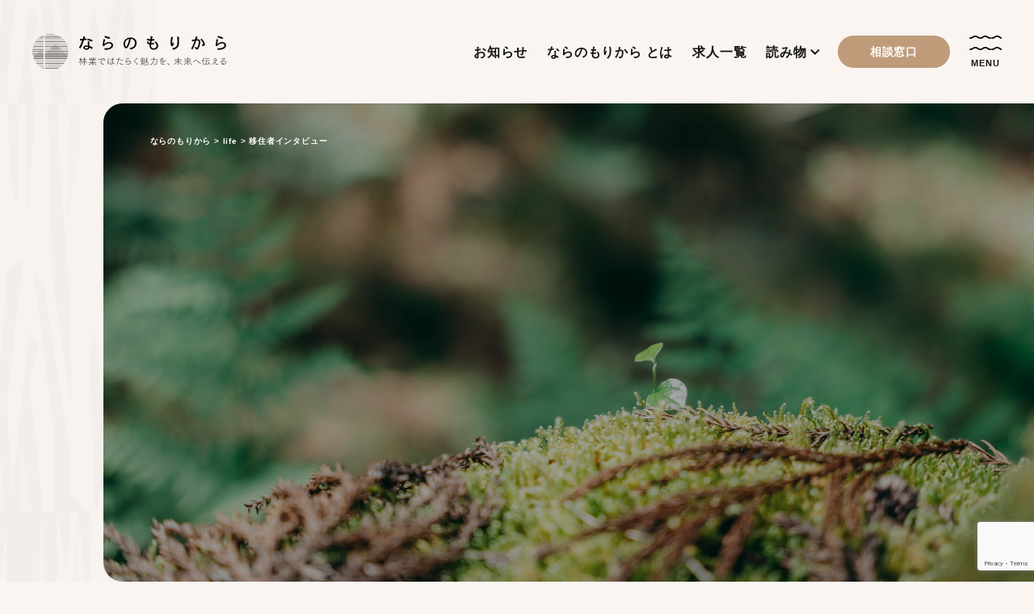

--- FILE ---
content_type: text/html; charset=UTF-8
request_url: https://naranomorikara.nara.jp/category/life/mig-interview/
body_size: 8222
content:
<!DOCTYPE html>
<html lang="ja">
<head>
<!-- meta -->
<meta charset="utf-8">
<meta http-equiv="x-ua-compatible" content="ie=edge">
<meta name="viewport" content="width=device-width,initial-scale=1,shrink-to-fit=no,viewport-fit=cover">
<meta cname="format-detection" ontent="telephone=no">
<link rel="canonical" href="https://naranomorikara.nara.jp/" />

  <link rel="icon" href="https://naranomorikara.nara.jp/wp-content/themes/naranomorikara20221116/img/favicon.ico">
  <link rel="shortcut icon" href="https://naranomorikara.nara.jp/wp-content/themes/naranomorikara20221116/img/favicon.ico">
  <link rel="apple-touch-icon" sizes="180x180" href="https://naranomorikara.nara.jp/wp-content/themes/naranomorikara20221116/apple-touch-icon.png">

  <link rel="stylesheet" type="text/css" href="https://naranomorikara.nara.jp/wp-content/themes/naranomorikara20221116/css/reset.css?=20260128182923">
  <link rel="stylesheet" type="text/css" href="https://naranomorikara.nara.jp/wp-content/themes/naranomorikara20221116/css/swiper.css?=20260128182923">
  <link rel="stylesheet" type="text/css" href="https://naranomorikara.nara.jp/wp-content/themes/naranomorikara20221116/css/style.css?=20260128182923">



  <meta name='robots' content='index, follow, max-image-preview:large, max-snippet:-1, max-video-preview:-1' />

	<!-- This site is optimized with the Yoast SEO plugin v22.8 - https://yoast.com/wordpress/plugins/seo/ -->
	<title>移住者インタビュー アーカイブ | ならのもりから</title>
	<link rel="canonical" href="https://naranomorikara.nara.jp/category/life/mig-interview/" />
	<link rel="next" href="https://naranomorikara.nara.jp/category/life/mig-interview/page/2/" />
	<meta property="og:locale" content="ja_JP" />
	<meta property="og:type" content="article" />
	<meta property="og:title" content="移住者インタビュー アーカイブ | ならのもりから" />
	<meta property="og:url" content="https://naranomorikara.nara.jp/category/life/mig-interview/" />
	<meta property="og:site_name" content="ならのもりから" />
	<meta name="twitter:card" content="summary_large_image" />
	<script type="application/ld+json" class="yoast-schema-graph">{"@context":"https://schema.org","@graph":[{"@type":"CollectionPage","@id":"https://naranomorikara.nara.jp/category/life/mig-interview/","url":"https://naranomorikara.nara.jp/category/life/mig-interview/","name":"移住者インタビュー アーカイブ | ならのもりから","isPartOf":{"@id":"https://naranomorikara.nara.jp/#website"},"primaryImageOfPage":{"@id":"https://naranomorikara.nara.jp/category/life/mig-interview/#primaryimage"},"image":{"@id":"https://naranomorikara.nara.jp/category/life/mig-interview/#primaryimage"},"thumbnailUrl":"https://naranomorikara.nara.jp/wp-content/uploads/2024/04/240309naranomori-40-scaled.jpg","breadcrumb":{"@id":"https://naranomorikara.nara.jp/category/life/mig-interview/#breadcrumb"},"inLanguage":"ja"},{"@type":"ImageObject","inLanguage":"ja","@id":"https://naranomorikara.nara.jp/category/life/mig-interview/#primaryimage","url":"https://naranomorikara.nara.jp/wp-content/uploads/2024/04/240309naranomori-40-scaled.jpg","contentUrl":"https://naranomorikara.nara.jp/wp-content/uploads/2024/04/240309naranomori-40-scaled.jpg","width":2560,"height":1706},{"@type":"BreadcrumbList","@id":"https://naranomorikara.nara.jp/category/life/mig-interview/#breadcrumb","itemListElement":[{"@type":"ListItem","position":1,"name":"ホーム","item":"https://naranomorikara.nara.jp/"},{"@type":"ListItem","position":2,"name":"life","item":"https://naranomorikara.nara.jp/category/life/"},{"@type":"ListItem","position":3,"name":"移住者インタビュー"}]},{"@type":"WebSite","@id":"https://naranomorikara.nara.jp/#website","url":"https://naranomorikara.nara.jp/","name":"ならのもりから","description":"林業ではたらく魅力を未来へ伝える","publisher":{"@id":"https://naranomorikara.nara.jp/#organization"},"potentialAction":[{"@type":"SearchAction","target":{"@type":"EntryPoint","urlTemplate":"https://naranomorikara.nara.jp/?s={search_term_string}"},"query-input":"required name=search_term_string"}],"inLanguage":"ja"},{"@type":"Organization","@id":"https://naranomorikara.nara.jp/#organization","name":"ならのもりから","url":"https://naranomorikara.nara.jp/","logo":{"@type":"ImageObject","inLanguage":"ja","@id":"https://naranomorikara.nara.jp/#/schema/logo/image/","url":"https://naranomorikara.nara.jp/wp-content/uploads/2022/03/sample-img.jpg","contentUrl":"https://naranomorikara.nara.jp/wp-content/uploads/2022/03/sample-img.jpg","width":1366,"height":911,"caption":"ならのもりから"},"image":{"@id":"https://naranomorikara.nara.jp/#/schema/logo/image/"}}]}</script>
	<!-- / Yoast SEO plugin. -->


<style id='wp-img-auto-sizes-contain-inline-css' type='text/css'>
img:is([sizes=auto i],[sizes^="auto," i]){contain-intrinsic-size:3000px 1500px}
/*# sourceURL=wp-img-auto-sizes-contain-inline-css */
</style>
<style id='wp-block-library-inline-css' type='text/css'>
:root{--wp-block-synced-color:#7a00df;--wp-block-synced-color--rgb:122,0,223;--wp-bound-block-color:var(--wp-block-synced-color);--wp-editor-canvas-background:#ddd;--wp-admin-theme-color:#007cba;--wp-admin-theme-color--rgb:0,124,186;--wp-admin-theme-color-darker-10:#006ba1;--wp-admin-theme-color-darker-10--rgb:0,107,160.5;--wp-admin-theme-color-darker-20:#005a87;--wp-admin-theme-color-darker-20--rgb:0,90,135;--wp-admin-border-width-focus:2px}@media (min-resolution:192dpi){:root{--wp-admin-border-width-focus:1.5px}}.wp-element-button{cursor:pointer}:root .has-very-light-gray-background-color{background-color:#eee}:root .has-very-dark-gray-background-color{background-color:#313131}:root .has-very-light-gray-color{color:#eee}:root .has-very-dark-gray-color{color:#313131}:root .has-vivid-green-cyan-to-vivid-cyan-blue-gradient-background{background:linear-gradient(135deg,#00d084,#0693e3)}:root .has-purple-crush-gradient-background{background:linear-gradient(135deg,#34e2e4,#4721fb 50%,#ab1dfe)}:root .has-hazy-dawn-gradient-background{background:linear-gradient(135deg,#faaca8,#dad0ec)}:root .has-subdued-olive-gradient-background{background:linear-gradient(135deg,#fafae1,#67a671)}:root .has-atomic-cream-gradient-background{background:linear-gradient(135deg,#fdd79a,#004a59)}:root .has-nightshade-gradient-background{background:linear-gradient(135deg,#330968,#31cdcf)}:root .has-midnight-gradient-background{background:linear-gradient(135deg,#020381,#2874fc)}:root{--wp--preset--font-size--normal:16px;--wp--preset--font-size--huge:42px}.has-regular-font-size{font-size:1em}.has-larger-font-size{font-size:2.625em}.has-normal-font-size{font-size:var(--wp--preset--font-size--normal)}.has-huge-font-size{font-size:var(--wp--preset--font-size--huge)}.has-text-align-center{text-align:center}.has-text-align-left{text-align:left}.has-text-align-right{text-align:right}.has-fit-text{white-space:nowrap!important}#end-resizable-editor-section{display:none}.aligncenter{clear:both}.items-justified-left{justify-content:flex-start}.items-justified-center{justify-content:center}.items-justified-right{justify-content:flex-end}.items-justified-space-between{justify-content:space-between}.screen-reader-text{border:0;clip-path:inset(50%);height:1px;margin:-1px;overflow:hidden;padding:0;position:absolute;width:1px;word-wrap:normal!important}.screen-reader-text:focus{background-color:#ddd;clip-path:none;color:#444;display:block;font-size:1em;height:auto;left:5px;line-height:normal;padding:15px 23px 14px;text-decoration:none;top:5px;width:auto;z-index:100000}html :where(.has-border-color){border-style:solid}html :where([style*=border-top-color]){border-top-style:solid}html :where([style*=border-right-color]){border-right-style:solid}html :where([style*=border-bottom-color]){border-bottom-style:solid}html :where([style*=border-left-color]){border-left-style:solid}html :where([style*=border-width]){border-style:solid}html :where([style*=border-top-width]){border-top-style:solid}html :where([style*=border-right-width]){border-right-style:solid}html :where([style*=border-bottom-width]){border-bottom-style:solid}html :where([style*=border-left-width]){border-left-style:solid}html :where(img[class*=wp-image-]){height:auto;max-width:100%}:where(figure){margin:0 0 1em}html :where(.is-position-sticky){--wp-admin--admin-bar--position-offset:var(--wp-admin--admin-bar--height,0px)}@media screen and (max-width:600px){html :where(.is-position-sticky){--wp-admin--admin-bar--position-offset:0px}}

/*# sourceURL=wp-block-library-inline-css */
</style><style id='global-styles-inline-css' type='text/css'>
:root{--wp--preset--aspect-ratio--square: 1;--wp--preset--aspect-ratio--4-3: 4/3;--wp--preset--aspect-ratio--3-4: 3/4;--wp--preset--aspect-ratio--3-2: 3/2;--wp--preset--aspect-ratio--2-3: 2/3;--wp--preset--aspect-ratio--16-9: 16/9;--wp--preset--aspect-ratio--9-16: 9/16;--wp--preset--color--black: #000000;--wp--preset--color--cyan-bluish-gray: #abb8c3;--wp--preset--color--white: #ffffff;--wp--preset--color--pale-pink: #f78da7;--wp--preset--color--vivid-red: #cf2e2e;--wp--preset--color--luminous-vivid-orange: #ff6900;--wp--preset--color--luminous-vivid-amber: #fcb900;--wp--preset--color--light-green-cyan: #7bdcb5;--wp--preset--color--vivid-green-cyan: #00d084;--wp--preset--color--pale-cyan-blue: #8ed1fc;--wp--preset--color--vivid-cyan-blue: #0693e3;--wp--preset--color--vivid-purple: #9b51e0;--wp--preset--gradient--vivid-cyan-blue-to-vivid-purple: linear-gradient(135deg,rgb(6,147,227) 0%,rgb(155,81,224) 100%);--wp--preset--gradient--light-green-cyan-to-vivid-green-cyan: linear-gradient(135deg,rgb(122,220,180) 0%,rgb(0,208,130) 100%);--wp--preset--gradient--luminous-vivid-amber-to-luminous-vivid-orange: linear-gradient(135deg,rgb(252,185,0) 0%,rgb(255,105,0) 100%);--wp--preset--gradient--luminous-vivid-orange-to-vivid-red: linear-gradient(135deg,rgb(255,105,0) 0%,rgb(207,46,46) 100%);--wp--preset--gradient--very-light-gray-to-cyan-bluish-gray: linear-gradient(135deg,rgb(238,238,238) 0%,rgb(169,184,195) 100%);--wp--preset--gradient--cool-to-warm-spectrum: linear-gradient(135deg,rgb(74,234,220) 0%,rgb(151,120,209) 20%,rgb(207,42,186) 40%,rgb(238,44,130) 60%,rgb(251,105,98) 80%,rgb(254,248,76) 100%);--wp--preset--gradient--blush-light-purple: linear-gradient(135deg,rgb(255,206,236) 0%,rgb(152,150,240) 100%);--wp--preset--gradient--blush-bordeaux: linear-gradient(135deg,rgb(254,205,165) 0%,rgb(254,45,45) 50%,rgb(107,0,62) 100%);--wp--preset--gradient--luminous-dusk: linear-gradient(135deg,rgb(255,203,112) 0%,rgb(199,81,192) 50%,rgb(65,88,208) 100%);--wp--preset--gradient--pale-ocean: linear-gradient(135deg,rgb(255,245,203) 0%,rgb(182,227,212) 50%,rgb(51,167,181) 100%);--wp--preset--gradient--electric-grass: linear-gradient(135deg,rgb(202,248,128) 0%,rgb(113,206,126) 100%);--wp--preset--gradient--midnight: linear-gradient(135deg,rgb(2,3,129) 0%,rgb(40,116,252) 100%);--wp--preset--font-size--small: 13px;--wp--preset--font-size--medium: 20px;--wp--preset--font-size--large: 36px;--wp--preset--font-size--x-large: 42px;--wp--preset--spacing--20: 0.44rem;--wp--preset--spacing--30: 0.67rem;--wp--preset--spacing--40: 1rem;--wp--preset--spacing--50: 1.5rem;--wp--preset--spacing--60: 2.25rem;--wp--preset--spacing--70: 3.38rem;--wp--preset--spacing--80: 5.06rem;--wp--preset--shadow--natural: 6px 6px 9px rgba(0, 0, 0, 0.2);--wp--preset--shadow--deep: 12px 12px 50px rgba(0, 0, 0, 0.4);--wp--preset--shadow--sharp: 6px 6px 0px rgba(0, 0, 0, 0.2);--wp--preset--shadow--outlined: 6px 6px 0px -3px rgb(255, 255, 255), 6px 6px rgb(0, 0, 0);--wp--preset--shadow--crisp: 6px 6px 0px rgb(0, 0, 0);}:where(.is-layout-flex){gap: 0.5em;}:where(.is-layout-grid){gap: 0.5em;}body .is-layout-flex{display: flex;}.is-layout-flex{flex-wrap: wrap;align-items: center;}.is-layout-flex > :is(*, div){margin: 0;}body .is-layout-grid{display: grid;}.is-layout-grid > :is(*, div){margin: 0;}:where(.wp-block-columns.is-layout-flex){gap: 2em;}:where(.wp-block-columns.is-layout-grid){gap: 2em;}:where(.wp-block-post-template.is-layout-flex){gap: 1.25em;}:where(.wp-block-post-template.is-layout-grid){gap: 1.25em;}.has-black-color{color: var(--wp--preset--color--black) !important;}.has-cyan-bluish-gray-color{color: var(--wp--preset--color--cyan-bluish-gray) !important;}.has-white-color{color: var(--wp--preset--color--white) !important;}.has-pale-pink-color{color: var(--wp--preset--color--pale-pink) !important;}.has-vivid-red-color{color: var(--wp--preset--color--vivid-red) !important;}.has-luminous-vivid-orange-color{color: var(--wp--preset--color--luminous-vivid-orange) !important;}.has-luminous-vivid-amber-color{color: var(--wp--preset--color--luminous-vivid-amber) !important;}.has-light-green-cyan-color{color: var(--wp--preset--color--light-green-cyan) !important;}.has-vivid-green-cyan-color{color: var(--wp--preset--color--vivid-green-cyan) !important;}.has-pale-cyan-blue-color{color: var(--wp--preset--color--pale-cyan-blue) !important;}.has-vivid-cyan-blue-color{color: var(--wp--preset--color--vivid-cyan-blue) !important;}.has-vivid-purple-color{color: var(--wp--preset--color--vivid-purple) !important;}.has-black-background-color{background-color: var(--wp--preset--color--black) !important;}.has-cyan-bluish-gray-background-color{background-color: var(--wp--preset--color--cyan-bluish-gray) !important;}.has-white-background-color{background-color: var(--wp--preset--color--white) !important;}.has-pale-pink-background-color{background-color: var(--wp--preset--color--pale-pink) !important;}.has-vivid-red-background-color{background-color: var(--wp--preset--color--vivid-red) !important;}.has-luminous-vivid-orange-background-color{background-color: var(--wp--preset--color--luminous-vivid-orange) !important;}.has-luminous-vivid-amber-background-color{background-color: var(--wp--preset--color--luminous-vivid-amber) !important;}.has-light-green-cyan-background-color{background-color: var(--wp--preset--color--light-green-cyan) !important;}.has-vivid-green-cyan-background-color{background-color: var(--wp--preset--color--vivid-green-cyan) !important;}.has-pale-cyan-blue-background-color{background-color: var(--wp--preset--color--pale-cyan-blue) !important;}.has-vivid-cyan-blue-background-color{background-color: var(--wp--preset--color--vivid-cyan-blue) !important;}.has-vivid-purple-background-color{background-color: var(--wp--preset--color--vivid-purple) !important;}.has-black-border-color{border-color: var(--wp--preset--color--black) !important;}.has-cyan-bluish-gray-border-color{border-color: var(--wp--preset--color--cyan-bluish-gray) !important;}.has-white-border-color{border-color: var(--wp--preset--color--white) !important;}.has-pale-pink-border-color{border-color: var(--wp--preset--color--pale-pink) !important;}.has-vivid-red-border-color{border-color: var(--wp--preset--color--vivid-red) !important;}.has-luminous-vivid-orange-border-color{border-color: var(--wp--preset--color--luminous-vivid-orange) !important;}.has-luminous-vivid-amber-border-color{border-color: var(--wp--preset--color--luminous-vivid-amber) !important;}.has-light-green-cyan-border-color{border-color: var(--wp--preset--color--light-green-cyan) !important;}.has-vivid-green-cyan-border-color{border-color: var(--wp--preset--color--vivid-green-cyan) !important;}.has-pale-cyan-blue-border-color{border-color: var(--wp--preset--color--pale-cyan-blue) !important;}.has-vivid-cyan-blue-border-color{border-color: var(--wp--preset--color--vivid-cyan-blue) !important;}.has-vivid-purple-border-color{border-color: var(--wp--preset--color--vivid-purple) !important;}.has-vivid-cyan-blue-to-vivid-purple-gradient-background{background: var(--wp--preset--gradient--vivid-cyan-blue-to-vivid-purple) !important;}.has-light-green-cyan-to-vivid-green-cyan-gradient-background{background: var(--wp--preset--gradient--light-green-cyan-to-vivid-green-cyan) !important;}.has-luminous-vivid-amber-to-luminous-vivid-orange-gradient-background{background: var(--wp--preset--gradient--luminous-vivid-amber-to-luminous-vivid-orange) !important;}.has-luminous-vivid-orange-to-vivid-red-gradient-background{background: var(--wp--preset--gradient--luminous-vivid-orange-to-vivid-red) !important;}.has-very-light-gray-to-cyan-bluish-gray-gradient-background{background: var(--wp--preset--gradient--very-light-gray-to-cyan-bluish-gray) !important;}.has-cool-to-warm-spectrum-gradient-background{background: var(--wp--preset--gradient--cool-to-warm-spectrum) !important;}.has-blush-light-purple-gradient-background{background: var(--wp--preset--gradient--blush-light-purple) !important;}.has-blush-bordeaux-gradient-background{background: var(--wp--preset--gradient--blush-bordeaux) !important;}.has-luminous-dusk-gradient-background{background: var(--wp--preset--gradient--luminous-dusk) !important;}.has-pale-ocean-gradient-background{background: var(--wp--preset--gradient--pale-ocean) !important;}.has-electric-grass-gradient-background{background: var(--wp--preset--gradient--electric-grass) !important;}.has-midnight-gradient-background{background: var(--wp--preset--gradient--midnight) !important;}.has-small-font-size{font-size: var(--wp--preset--font-size--small) !important;}.has-medium-font-size{font-size: var(--wp--preset--font-size--medium) !important;}.has-large-font-size{font-size: var(--wp--preset--font-size--large) !important;}.has-x-large-font-size{font-size: var(--wp--preset--font-size--x-large) !important;}
/*# sourceURL=global-styles-inline-css */
</style>

<style id='classic-theme-styles-inline-css' type='text/css'>
/*! This file is auto-generated */
.wp-block-button__link{color:#fff;background-color:#32373c;border-radius:9999px;box-shadow:none;text-decoration:none;padding:calc(.667em + 2px) calc(1.333em + 2px);font-size:1.125em}.wp-block-file__button{background:#32373c;color:#fff;text-decoration:none}
/*# sourceURL=/wp-includes/css/classic-themes.min.css */
</style>
<link rel='stylesheet' id='contact-form-7-css' href='https://naranomorikara.nara.jp/wp-content/plugins/contact-form-7/includes/css/styles.css?ver=5.9.5' type='text/css' media='all' />
<link rel="https://api.w.org/" href="https://naranomorikara.nara.jp/wp-json/" /><link rel="alternate" title="JSON" type="application/json" href="https://naranomorikara.nara.jp/wp-json/wp/v2/categories/46" /><link rel="icon" href="https://naranomorikara.nara.jp/wp-content/uploads/2022/03/icon-logo-120x120.png" sizes="32x32" />
<link rel="icon" href="https://naranomorikara.nara.jp/wp-content/uploads/2022/03/icon-logo.png" sizes="192x192" />
<link rel="apple-touch-icon" href="https://naranomorikara.nara.jp/wp-content/uploads/2022/03/icon-logo.png" />
<meta name="msapplication-TileImage" content="https://naranomorikara.nara.jp/wp-content/uploads/2022/03/icon-logo.png" />

<!-- Google tag (gtag.js) add 2306 ga4 -->
<script async src="https://www.googletagmanager.com/gtag/js?id=G-QZKM7YRLCM"></script>
<script>
  window.dataLayer = window.dataLayer || [];
  function gtag(){dataLayer.push(arguments);}
  gtag('js', new Date());

  gtag('config', 'G-QZKM7YRLCM');
</script>

<!-- Google Tag Manager -->
<script>(function(w,d,s,l,i){w[l]=w[l]||[];w[l].push({'gtm.start':
new Date().getTime(),event:'gtm.js'});var f=d.getElementsByTagName(s)[0],
j=d.createElement(s),dl=l!='dataLayer'?'&l='+l:'';j.async=true;j.src=
'https://www.googletagmanager.com/gtm.js?id='+i+dl;f.parentNode.insertBefore(j,f);
})(window,document,'script','dataLayer','GTM-NLXMQSZ');</script>
<!-- End Google Tag Manager -->


</head>


<body class="archive category category-mig-interview category-46 wp-custom-logo wp-theme-naranomorikara20221116">
<!-- Google Tag Manager (noscript) -->
<noscript><iframe src="https://www.googletagmanager.com/ns.html?id=GTM-NLXMQSZ"
height="0" width="0" style="display:none;visibility:hidden"></iframe></noscript>
<!-- End Google Tag Manager (noscript) -->

<header class="header">
        <div class="header-wrap">
          <a class="h-logo" href="https://naranomorikara.nara.jp">
            <!-- <img src="https://naranomorikara.nara.jp/wp-content/themes/naranomorikara20221116/img/n-logo.svg" alt="ならのもりから" class="sp-display"> -->
            <img src="https://naranomorikara.nara.jp/wp-content/themes/naranomorikara20221116/img/n-logo-v2.svg" alt="ならのもりから">
            <!-- <img src="https://naranomorikara.nara.jp/wp-content/themes/naranomorikara20221116/img/n-logo-v2.png" alt="ならのもりから"> -->
          </a>
    
          <div class="h-menu">
            <div class="">
              <ul class="list-mune">
                <li><a href="https://naranomorikara.nara.jp/news/">お知らせ</a></li>
                <li><a href="https://naranomorikara.nara.jp#top-about-sec-anker">ならのもりから とは</a></li>
                <li><a href="https://naranomorikara.nara.jp/recruit/">求人一覧</a></li>
                
                <li class="has-child"><a href="#">読み物<svg aria-hidden="true" focusable="false" data-prefix="fas" data-icon="chevron-right" class="svg-inline--fa fa-chevron-right fa-w-10" role="img" xmlns="http://www.w3.org/2000/svg" viewBox="0 0 320 512"><path fill="currentColor" d="M285.476 272.971L91.132 467.314c-9.373 9.373-24.569 9.373-33.941 0l-22.667-22.667c-9.357-9.357-9.375-24.522-.04-33.901L188.505 256 34.484 101.255c-9.335-9.379-9.317-24.544.04-33.901l22.667-22.667c9.373-9.373 24.569-9.373 33.941 0L285.475 239.03c9.373 9.372 9.373 24.568.001 33.941z"></path></svg></a>
                  <ul>
                  <li><a href="https://naranomorikara.nara.jp/category/works/"><span>01 works</span>はたらく</a></li>
                  <li><a href="https://naranomorikara.nara.jp/category/learn/"><span>02 learn</span>まなぶ</a></li>
                  <li><a href="https://naranomorikara.nara.jp/category/life/"><span>03 life</span>くらす</a></li>
                  </ul>
                </li>

                <li class="inquiry-h-btn"><a href="https://naranomorikara.nara.jp/contact/">相談窓口</a></li>
              </ul>
            </div>

            <div class="inquiry-h-btn inquiry-h-btn-sp sp-display"><a href="https://naranomorikara.nara.jp/contact/">相談窓口</a></div>

            <a class="nav-button">
              <div class="line-unit">
                <span class="line line-1"></span>
                <span class="line line-2"></span>
                <p>MENU</p>
              </div>
            </a>
          </div>
    
        </div>
      </header>

      <section id="full-nav" class="">


        <div class="full-nav-inner">
    
        <div class="parts-flex">
          <a class="nav-button">
              <div class="line">
                <span></span>
                <span></span>
              </div>
            </a>
        </div>
    
    
    
          <ul class="full-nav-list-mune">
            <li><a href="https://naranomorikara.nara.jp/news/">お知らせ</a></li>
            <li><a href="https://naranomorikara.nara.jp#top-about-sec-anker">ならのもりから とは</a></li>
            <li><a href="https://naranomorikara.nara.jp/recruit/">求人一覧</a></li>
            <li class="dropdown-sp">
              <a class="title opener">読み物</a>
              <div class="box">
                <ul>
                  <li><a href="https://naranomorikara.nara.jp/category/works/"><span>01 works</span>はたらく</a></li>
                  <li><a href="https://naranomorikara.nara.jp/category/learn/"><span>02 learn</span>まなぶ</a></li>
                  <li><a href="https://naranomorikara.nara.jp/category/life/"><span>03 life</span>くらす</a></li>
                </ul>
              </div>
            </li>
    
               <div class="item-btn">
                  <a href="https://naranomorikara.nara.jp/contact/">
                    <p>相談窓口</p>
                    <svg aria-hidden="true" focusable="false" data-prefix="fas" data-icon="chevron-right" class="svg-inline--fa fa-chevron-right fa-w-10" role="img" xmlns="http://www.w3.org/2000/svg" viewBox="0 0 320 512"><path fill="currentColor" d="M285.476 272.971L91.132 467.314c-9.373 9.373-24.569 9.373-33.941 0l-22.667-22.667c-9.357-9.357-9.375-24.522-.04-33.901L188.505 256 34.484 101.255c-9.335-9.379-9.317-24.544.04-33.901l22.667-22.667c9.373-9.373 24.569-9.373 33.941 0L285.475 239.03c9.373 9.372 9.373 24.568.001 33.941z"></path></svg>
                  </a>
                </div>
    
          </ul>
          <div class="sns-wrap">
            <div class="wrap">
            <p>FOLLOW US</p>
            <ul class="sns">
                  <li>
                    <a href="https://www.instagram.com/naranomorikara/" target="_blank">
                      <img src="https://naranomorikara.nara.jp/wp-content/themes/naranomorikara20221116/img/sns-ig.svg" alt="instagram logo">
                    </a>
                    </li>
                  <li>
                    <a href="https://www.facebook.com/naranomorikara/" target="_blank">
                      <img src="https://naranomorikara.nara.jp/wp-content/themes/naranomorikara20221116/img/sns-fb.svg" alt="facebook logo">
                    </a>
                  </li>
                  <li>
                    <a href="https://twitter.com/naranomorikara" target="_blank">
                      <img src="https://naranomorikara.nara.jp/wp-content/themes/naranomorikara20221116/img/sns-tw.svg" alt="facebook logo">
                    </a>
                  </li>
                </ul>
            </div>
    
    
          </div>
    
    
        </div>
    
        <div class="mask"></div>
      </section>


<div class="is-archive-page is-page is-category-page">


	<section id="recruit-fv-sec">
				
		<div class="under-fv-wrap">

			<div class="under-fv-mask">

				<!-- Breadcrumb  -->
				<div class="breadcrumbs" typeof="BreadcrumbList" vocab="https://schema.org/">
					<!-- Breadcrumb NavXT 7.3.0 -->
<span property="itemListElement" typeof="ListItem"><a property="item" typeof="WebPage" title="ならのもりからへ移動する" href="https://naranomorikara.nara.jp" class="home" ><span property="name">ならのもりから</span></a><meta property="position" content="1"></span> &gt; <span property="itemListElement" typeof="ListItem"><a property="item" typeof="WebPage" title="Go to the life カテゴリー archives." href="https://naranomorikara.nara.jp/category/life/" class="taxonomy category" ><span property="name">life</span></a><meta property="position" content="2"></span> &gt; <span property="itemListElement" typeof="ListItem"><span property="name" class="archive taxonomy category current-item">移住者インタビュー</span><meta property="url" content="https://naranomorikara.nara.jp/category/life/mig-interview/"><meta property="position" content="3"></span>				</div>
				<!-- / Breadcrumb  -->

				
				
				
			
			</div>

		</div>

	</section>

    <section id="archive-sec-contents">
			
        <section id="archive-sec-contents-item">

            
            
            

        </section>

        <section>
            <div class="wrap m-width">
                
                
                
            </div>
        </section>



        <section id="sec-related-category">
		<div class="wrap m-width">


				
				
				
		</div>
	</section>

	


</div>
<footer>
        <div class="wrap">
          <div class="common-w-inner">
            <div class="elemnt01">
              <ul class="list-mune">
                <li><a href="https://naranomorikara.nara.jp/news/">お知らせ</a></li>
                <li><a href="https://naranomorikara.nara.jp#top-about-sec-anker">ならのもりから とは</a></li>
                <li><a href="https://naranomorikara.nara.jp/recruit/">求人一覧</a></li>
                <li class="dropdown-sp sp-display">
                <a class="title opener">読み物</a>
                <div class="box">
                  <ul>
                    <li><a href="https://naranomorikara.nara.jp/category/works/"><span>01 works</span>はたらく</a></li>
                    <li><a href="https://naranomorikara.nara.jp/category/learn/"><span>02 learn</span>まなぶ</a></li>
                    <li><a href="https://naranomorikara.nara.jp/category/life/"><span>03 life</span>くらす</a></li>
                  </ul>
                </div>
              </li>

              <li class="has-child pc-block"><a href="#">読み物<svg aria-hidden="true" focusable="false" data-prefix="fas" data-icon="chevron-right" class="svg-inline--fa fa-chevron-right fa-w-10" role="img" xmlns="http://www.w3.org/2000/svg" viewBox="0 0 320 512"><path fill="currentColor" d="M285.476 272.971L91.132 467.314c-9.373 9.373-24.569 9.373-33.941 0l-22.667-22.667c-9.357-9.357-9.375-24.522-.04-33.901L188.505 256 34.484 101.255c-9.335-9.379-9.317-24.544.04-33.901l22.667-22.667c9.373-9.373 24.569-9.373 33.941 0L285.475 239.03c9.373 9.372 9.373 24.568.001 33.941z"></path></svg></a>
                  <ul>
                  <li><a href="https://naranomorikara.nara.jp/category/works/"><span>01 works</span>はたらく</a></li>
                  <li><a href="https://naranomorikara.nara.jp/category/learn/"><span>02 learn</span>まなぶ</a></li>
                  <li><a href="https://naranomorikara.nara.jp/category/life/"><span>03 life</span>くらす</a></li>
                  </ul>
                </li>


              </ul>
            </div>
            <div class="elemnt02">
              <div class="list">
                <ul>
                  <li>
                    <a class="h-logo" href="https://naranomorikara.nara.jp">
                      <img src="https://naranomorikara.nara.jp/wp-content/themes/naranomorikara20221116/img/n-logo-w-v2.svg" alt="ならのもりから">
                    </a>
                  </li>
                </ul>
      
                <ul class="sns">
                  <li>
                    <a href="https://www.instagram.com/naranomorikara/" target="_blank">
                      <img src="https://naranomorikara.nara.jp/wp-content/themes/naranomorikara20221116/img/sns-ig.svg" alt="instagram logo">
                    </a>
                    </li>
                  <li>
                    <a href="https://www.facebook.com/naranomorikara/" target="_blank">
                      <img src="https://naranomorikara.nara.jp/wp-content/themes/naranomorikara20221116/img/sns-fb.svg" alt="facebook logo">
                    </a>
                  </li>
                  <li>
                    <a href="https://twitter.com/naranomorikara" target="_blank">
                      <img src="https://naranomorikara.nara.jp/wp-content/themes/naranomorikara20221116/img/sns-x.svg" alt="twitter logo">
                    </a>
                  </li>
                </ul>
              </div>
      
      

              <div class="item-btn">
                <a href="https://naranomorikara.nara.jp/contact/">
                  <p>相談窓口</p>
                  <svg aria-hidden="true" focusable="false" data-prefix="fas" data-icon="chevron-right" class="svg-inline--fa fa-chevron-right fa-w-10" role="img" xmlns="http://www.w3.org/2000/svg" viewBox="0 0 320 512"><path fill="currentColor" d="M285.476 272.971L91.132 467.314c-9.373 9.373-24.569 9.373-33.941 0l-22.667-22.667c-9.357-9.357-9.375-24.522-.04-33.901L188.505 256 34.484 101.255c-9.335-9.379-9.317-24.544.04-33.901l22.667-22.667c9.373-9.373 24.569-9.373 33.941 0L285.475 239.03c9.373 9.372 9.373 24.568.001 33.941z"></path></svg>
                </a>
              </div>
      
            </div>
            <div class="elemnt03">
              <p>奈良県森林・林業無料職業紹介所</p>
              <p>〒630-8501　奈良県奈良市登大路町30　奈良県庁県産材利用推進課内<br>TEL.0742-27-8092</p>
              <p class="personal-info"><a href="https://naranomorikara.nara.jp/personal-info/">●個人情報の取り扱いについて</a></p>
              <p class="copylight">Copyright © naranomorikara, All Rights Reserved.</p>
            </div>
          </div>
        </div>
      </footer>
  
<script type='text/javascript' src="https://naranomorikara.nara.jp/wp-content/themes/naranomorikara20221116/js/common.js?=20260128182923"></script>
<script type='text/javascript' src="https://naranomorikara.nara.jp/wp-content/themes/naranomorikara20221116/js/script.js?=20260128182923"></script>
<script type='text/javascript' src="https://naranomorikara.nara.jp/wp-content/themes/naranomorikara20221116/js/swiper.min.js?=20260128182923"></script>
 <script src="https://cdnjs.cloudflare.com/ajax/libs/jquery-infinitescroll/2.1.0/jquery.infinitescroll.min.js"></script>

    <script>
        $(function() {
            $('.infinite-wrap').infinitescroll({
              loading : {
              img : 'https://naranomorikara.nara.jp/wp-content/themes/naranomorikara20221116/js/loading.gif',//loadingのsvg
              finishedMsg : '全ての記事が読み込まれました',
              msgText : '読み込み中'
            },
                navSelector: ".wp-pagenavi", //ナビゲーションのクラスもしくはID
                nextSelector: ".wp-pagenavi .nextpostslink", //ナビゲーションの「次へ」のクラスもしくはID
                itemSelector: ".infinite-content" //表示させる投稿のクラスもしくはID
            });

          //ボタンをクリックしたら表示する設定
          $('.infinite-wrap').infinitescroll('unbind');//初期値にもどして
          // ボタンをクリックしたら要素を表示。ボタンのリンク機能は無効
          $(".wp-pagenavi a").click(function(){
          $('.infinite-wrap').infinitescroll('retrieve');
          return false;
        });

      });


          
    </script>

    

<script type="speculationrules">
{"prefetch":[{"source":"document","where":{"and":[{"href_matches":"/*"},{"not":{"href_matches":["/wp-*.php","/wp-admin/*","/wp-content/uploads/*","/wp-content/*","/wp-content/plugins/*","/wp-content/themes/naranomorikara20221116/*","/*\\?(.+)"]}},{"not":{"selector_matches":"a[rel~=\"nofollow\"]"}},{"not":{"selector_matches":".no-prefetch, .no-prefetch a"}}]},"eagerness":"conservative"}]}
</script>
<script type="text/javascript" src="https://naranomorikara.nara.jp/wp-content/plugins/contact-form-7/includes/swv/js/index.js?ver=5.9.5" id="swv-js"></script>
<script type="text/javascript" id="contact-form-7-js-extra">
/* <![CDATA[ */
var wpcf7 = {"api":{"root":"https://naranomorikara.nara.jp/wp-json/","namespace":"contact-form-7/v1"}};
//# sourceURL=contact-form-7-js-extra
/* ]]> */
</script>
<script type="text/javascript" src="https://naranomorikara.nara.jp/wp-content/plugins/contact-form-7/includes/js/index.js?ver=5.9.5" id="contact-form-7-js"></script>
<script type="text/javascript" src="https://www.google.com/recaptcha/api.js?render=6Lce9gAnAAAAADMBR5oVeGXa42TkO6Pj1WOqdTVO&amp;ver=3.0" id="google-recaptcha-js"></script>
<script type="text/javascript" src="https://naranomorikara.nara.jp/wp-includes/js/dist/vendor/wp-polyfill.min.js?ver=3.15.0" id="wp-polyfill-js"></script>
<script type="text/javascript" id="wpcf7-recaptcha-js-extra">
/* <![CDATA[ */
var wpcf7_recaptcha = {"sitekey":"6Lce9gAnAAAAADMBR5oVeGXa42TkO6Pj1WOqdTVO","actions":{"homepage":"homepage","contactform":"contactform"}};
//# sourceURL=wpcf7-recaptcha-js-extra
/* ]]> */
</script>
<script type="text/javascript" src="https://naranomorikara.nara.jp/wp-content/plugins/contact-form-7/modules/recaptcha/index.js?ver=5.9.5" id="wpcf7-recaptcha-js"></script>
</body>
</html>


--- FILE ---
content_type: text/html; charset=utf-8
request_url: https://www.google.com/recaptcha/api2/anchor?ar=1&k=6Lce9gAnAAAAADMBR5oVeGXa42TkO6Pj1WOqdTVO&co=aHR0cHM6Ly9uYXJhbm9tb3Jpa2FyYS5uYXJhLmpwOjQ0Mw..&hl=en&v=N67nZn4AqZkNcbeMu4prBgzg&size=invisible&anchor-ms=20000&execute-ms=30000&cb=r890avydm5rx
body_size: 48954
content:
<!DOCTYPE HTML><html dir="ltr" lang="en"><head><meta http-equiv="Content-Type" content="text/html; charset=UTF-8">
<meta http-equiv="X-UA-Compatible" content="IE=edge">
<title>reCAPTCHA</title>
<style type="text/css">
/* cyrillic-ext */
@font-face {
  font-family: 'Roboto';
  font-style: normal;
  font-weight: 400;
  font-stretch: 100%;
  src: url(//fonts.gstatic.com/s/roboto/v48/KFO7CnqEu92Fr1ME7kSn66aGLdTylUAMa3GUBHMdazTgWw.woff2) format('woff2');
  unicode-range: U+0460-052F, U+1C80-1C8A, U+20B4, U+2DE0-2DFF, U+A640-A69F, U+FE2E-FE2F;
}
/* cyrillic */
@font-face {
  font-family: 'Roboto';
  font-style: normal;
  font-weight: 400;
  font-stretch: 100%;
  src: url(//fonts.gstatic.com/s/roboto/v48/KFO7CnqEu92Fr1ME7kSn66aGLdTylUAMa3iUBHMdazTgWw.woff2) format('woff2');
  unicode-range: U+0301, U+0400-045F, U+0490-0491, U+04B0-04B1, U+2116;
}
/* greek-ext */
@font-face {
  font-family: 'Roboto';
  font-style: normal;
  font-weight: 400;
  font-stretch: 100%;
  src: url(//fonts.gstatic.com/s/roboto/v48/KFO7CnqEu92Fr1ME7kSn66aGLdTylUAMa3CUBHMdazTgWw.woff2) format('woff2');
  unicode-range: U+1F00-1FFF;
}
/* greek */
@font-face {
  font-family: 'Roboto';
  font-style: normal;
  font-weight: 400;
  font-stretch: 100%;
  src: url(//fonts.gstatic.com/s/roboto/v48/KFO7CnqEu92Fr1ME7kSn66aGLdTylUAMa3-UBHMdazTgWw.woff2) format('woff2');
  unicode-range: U+0370-0377, U+037A-037F, U+0384-038A, U+038C, U+038E-03A1, U+03A3-03FF;
}
/* math */
@font-face {
  font-family: 'Roboto';
  font-style: normal;
  font-weight: 400;
  font-stretch: 100%;
  src: url(//fonts.gstatic.com/s/roboto/v48/KFO7CnqEu92Fr1ME7kSn66aGLdTylUAMawCUBHMdazTgWw.woff2) format('woff2');
  unicode-range: U+0302-0303, U+0305, U+0307-0308, U+0310, U+0312, U+0315, U+031A, U+0326-0327, U+032C, U+032F-0330, U+0332-0333, U+0338, U+033A, U+0346, U+034D, U+0391-03A1, U+03A3-03A9, U+03B1-03C9, U+03D1, U+03D5-03D6, U+03F0-03F1, U+03F4-03F5, U+2016-2017, U+2034-2038, U+203C, U+2040, U+2043, U+2047, U+2050, U+2057, U+205F, U+2070-2071, U+2074-208E, U+2090-209C, U+20D0-20DC, U+20E1, U+20E5-20EF, U+2100-2112, U+2114-2115, U+2117-2121, U+2123-214F, U+2190, U+2192, U+2194-21AE, U+21B0-21E5, U+21F1-21F2, U+21F4-2211, U+2213-2214, U+2216-22FF, U+2308-230B, U+2310, U+2319, U+231C-2321, U+2336-237A, U+237C, U+2395, U+239B-23B7, U+23D0, U+23DC-23E1, U+2474-2475, U+25AF, U+25B3, U+25B7, U+25BD, U+25C1, U+25CA, U+25CC, U+25FB, U+266D-266F, U+27C0-27FF, U+2900-2AFF, U+2B0E-2B11, U+2B30-2B4C, U+2BFE, U+3030, U+FF5B, U+FF5D, U+1D400-1D7FF, U+1EE00-1EEFF;
}
/* symbols */
@font-face {
  font-family: 'Roboto';
  font-style: normal;
  font-weight: 400;
  font-stretch: 100%;
  src: url(//fonts.gstatic.com/s/roboto/v48/KFO7CnqEu92Fr1ME7kSn66aGLdTylUAMaxKUBHMdazTgWw.woff2) format('woff2');
  unicode-range: U+0001-000C, U+000E-001F, U+007F-009F, U+20DD-20E0, U+20E2-20E4, U+2150-218F, U+2190, U+2192, U+2194-2199, U+21AF, U+21E6-21F0, U+21F3, U+2218-2219, U+2299, U+22C4-22C6, U+2300-243F, U+2440-244A, U+2460-24FF, U+25A0-27BF, U+2800-28FF, U+2921-2922, U+2981, U+29BF, U+29EB, U+2B00-2BFF, U+4DC0-4DFF, U+FFF9-FFFB, U+10140-1018E, U+10190-1019C, U+101A0, U+101D0-101FD, U+102E0-102FB, U+10E60-10E7E, U+1D2C0-1D2D3, U+1D2E0-1D37F, U+1F000-1F0FF, U+1F100-1F1AD, U+1F1E6-1F1FF, U+1F30D-1F30F, U+1F315, U+1F31C, U+1F31E, U+1F320-1F32C, U+1F336, U+1F378, U+1F37D, U+1F382, U+1F393-1F39F, U+1F3A7-1F3A8, U+1F3AC-1F3AF, U+1F3C2, U+1F3C4-1F3C6, U+1F3CA-1F3CE, U+1F3D4-1F3E0, U+1F3ED, U+1F3F1-1F3F3, U+1F3F5-1F3F7, U+1F408, U+1F415, U+1F41F, U+1F426, U+1F43F, U+1F441-1F442, U+1F444, U+1F446-1F449, U+1F44C-1F44E, U+1F453, U+1F46A, U+1F47D, U+1F4A3, U+1F4B0, U+1F4B3, U+1F4B9, U+1F4BB, U+1F4BF, U+1F4C8-1F4CB, U+1F4D6, U+1F4DA, U+1F4DF, U+1F4E3-1F4E6, U+1F4EA-1F4ED, U+1F4F7, U+1F4F9-1F4FB, U+1F4FD-1F4FE, U+1F503, U+1F507-1F50B, U+1F50D, U+1F512-1F513, U+1F53E-1F54A, U+1F54F-1F5FA, U+1F610, U+1F650-1F67F, U+1F687, U+1F68D, U+1F691, U+1F694, U+1F698, U+1F6AD, U+1F6B2, U+1F6B9-1F6BA, U+1F6BC, U+1F6C6-1F6CF, U+1F6D3-1F6D7, U+1F6E0-1F6EA, U+1F6F0-1F6F3, U+1F6F7-1F6FC, U+1F700-1F7FF, U+1F800-1F80B, U+1F810-1F847, U+1F850-1F859, U+1F860-1F887, U+1F890-1F8AD, U+1F8B0-1F8BB, U+1F8C0-1F8C1, U+1F900-1F90B, U+1F93B, U+1F946, U+1F984, U+1F996, U+1F9E9, U+1FA00-1FA6F, U+1FA70-1FA7C, U+1FA80-1FA89, U+1FA8F-1FAC6, U+1FACE-1FADC, U+1FADF-1FAE9, U+1FAF0-1FAF8, U+1FB00-1FBFF;
}
/* vietnamese */
@font-face {
  font-family: 'Roboto';
  font-style: normal;
  font-weight: 400;
  font-stretch: 100%;
  src: url(//fonts.gstatic.com/s/roboto/v48/KFO7CnqEu92Fr1ME7kSn66aGLdTylUAMa3OUBHMdazTgWw.woff2) format('woff2');
  unicode-range: U+0102-0103, U+0110-0111, U+0128-0129, U+0168-0169, U+01A0-01A1, U+01AF-01B0, U+0300-0301, U+0303-0304, U+0308-0309, U+0323, U+0329, U+1EA0-1EF9, U+20AB;
}
/* latin-ext */
@font-face {
  font-family: 'Roboto';
  font-style: normal;
  font-weight: 400;
  font-stretch: 100%;
  src: url(//fonts.gstatic.com/s/roboto/v48/KFO7CnqEu92Fr1ME7kSn66aGLdTylUAMa3KUBHMdazTgWw.woff2) format('woff2');
  unicode-range: U+0100-02BA, U+02BD-02C5, U+02C7-02CC, U+02CE-02D7, U+02DD-02FF, U+0304, U+0308, U+0329, U+1D00-1DBF, U+1E00-1E9F, U+1EF2-1EFF, U+2020, U+20A0-20AB, U+20AD-20C0, U+2113, U+2C60-2C7F, U+A720-A7FF;
}
/* latin */
@font-face {
  font-family: 'Roboto';
  font-style: normal;
  font-weight: 400;
  font-stretch: 100%;
  src: url(//fonts.gstatic.com/s/roboto/v48/KFO7CnqEu92Fr1ME7kSn66aGLdTylUAMa3yUBHMdazQ.woff2) format('woff2');
  unicode-range: U+0000-00FF, U+0131, U+0152-0153, U+02BB-02BC, U+02C6, U+02DA, U+02DC, U+0304, U+0308, U+0329, U+2000-206F, U+20AC, U+2122, U+2191, U+2193, U+2212, U+2215, U+FEFF, U+FFFD;
}
/* cyrillic-ext */
@font-face {
  font-family: 'Roboto';
  font-style: normal;
  font-weight: 500;
  font-stretch: 100%;
  src: url(//fonts.gstatic.com/s/roboto/v48/KFO7CnqEu92Fr1ME7kSn66aGLdTylUAMa3GUBHMdazTgWw.woff2) format('woff2');
  unicode-range: U+0460-052F, U+1C80-1C8A, U+20B4, U+2DE0-2DFF, U+A640-A69F, U+FE2E-FE2F;
}
/* cyrillic */
@font-face {
  font-family: 'Roboto';
  font-style: normal;
  font-weight: 500;
  font-stretch: 100%;
  src: url(//fonts.gstatic.com/s/roboto/v48/KFO7CnqEu92Fr1ME7kSn66aGLdTylUAMa3iUBHMdazTgWw.woff2) format('woff2');
  unicode-range: U+0301, U+0400-045F, U+0490-0491, U+04B0-04B1, U+2116;
}
/* greek-ext */
@font-face {
  font-family: 'Roboto';
  font-style: normal;
  font-weight: 500;
  font-stretch: 100%;
  src: url(//fonts.gstatic.com/s/roboto/v48/KFO7CnqEu92Fr1ME7kSn66aGLdTylUAMa3CUBHMdazTgWw.woff2) format('woff2');
  unicode-range: U+1F00-1FFF;
}
/* greek */
@font-face {
  font-family: 'Roboto';
  font-style: normal;
  font-weight: 500;
  font-stretch: 100%;
  src: url(//fonts.gstatic.com/s/roboto/v48/KFO7CnqEu92Fr1ME7kSn66aGLdTylUAMa3-UBHMdazTgWw.woff2) format('woff2');
  unicode-range: U+0370-0377, U+037A-037F, U+0384-038A, U+038C, U+038E-03A1, U+03A3-03FF;
}
/* math */
@font-face {
  font-family: 'Roboto';
  font-style: normal;
  font-weight: 500;
  font-stretch: 100%;
  src: url(//fonts.gstatic.com/s/roboto/v48/KFO7CnqEu92Fr1ME7kSn66aGLdTylUAMawCUBHMdazTgWw.woff2) format('woff2');
  unicode-range: U+0302-0303, U+0305, U+0307-0308, U+0310, U+0312, U+0315, U+031A, U+0326-0327, U+032C, U+032F-0330, U+0332-0333, U+0338, U+033A, U+0346, U+034D, U+0391-03A1, U+03A3-03A9, U+03B1-03C9, U+03D1, U+03D5-03D6, U+03F0-03F1, U+03F4-03F5, U+2016-2017, U+2034-2038, U+203C, U+2040, U+2043, U+2047, U+2050, U+2057, U+205F, U+2070-2071, U+2074-208E, U+2090-209C, U+20D0-20DC, U+20E1, U+20E5-20EF, U+2100-2112, U+2114-2115, U+2117-2121, U+2123-214F, U+2190, U+2192, U+2194-21AE, U+21B0-21E5, U+21F1-21F2, U+21F4-2211, U+2213-2214, U+2216-22FF, U+2308-230B, U+2310, U+2319, U+231C-2321, U+2336-237A, U+237C, U+2395, U+239B-23B7, U+23D0, U+23DC-23E1, U+2474-2475, U+25AF, U+25B3, U+25B7, U+25BD, U+25C1, U+25CA, U+25CC, U+25FB, U+266D-266F, U+27C0-27FF, U+2900-2AFF, U+2B0E-2B11, U+2B30-2B4C, U+2BFE, U+3030, U+FF5B, U+FF5D, U+1D400-1D7FF, U+1EE00-1EEFF;
}
/* symbols */
@font-face {
  font-family: 'Roboto';
  font-style: normal;
  font-weight: 500;
  font-stretch: 100%;
  src: url(//fonts.gstatic.com/s/roboto/v48/KFO7CnqEu92Fr1ME7kSn66aGLdTylUAMaxKUBHMdazTgWw.woff2) format('woff2');
  unicode-range: U+0001-000C, U+000E-001F, U+007F-009F, U+20DD-20E0, U+20E2-20E4, U+2150-218F, U+2190, U+2192, U+2194-2199, U+21AF, U+21E6-21F0, U+21F3, U+2218-2219, U+2299, U+22C4-22C6, U+2300-243F, U+2440-244A, U+2460-24FF, U+25A0-27BF, U+2800-28FF, U+2921-2922, U+2981, U+29BF, U+29EB, U+2B00-2BFF, U+4DC0-4DFF, U+FFF9-FFFB, U+10140-1018E, U+10190-1019C, U+101A0, U+101D0-101FD, U+102E0-102FB, U+10E60-10E7E, U+1D2C0-1D2D3, U+1D2E0-1D37F, U+1F000-1F0FF, U+1F100-1F1AD, U+1F1E6-1F1FF, U+1F30D-1F30F, U+1F315, U+1F31C, U+1F31E, U+1F320-1F32C, U+1F336, U+1F378, U+1F37D, U+1F382, U+1F393-1F39F, U+1F3A7-1F3A8, U+1F3AC-1F3AF, U+1F3C2, U+1F3C4-1F3C6, U+1F3CA-1F3CE, U+1F3D4-1F3E0, U+1F3ED, U+1F3F1-1F3F3, U+1F3F5-1F3F7, U+1F408, U+1F415, U+1F41F, U+1F426, U+1F43F, U+1F441-1F442, U+1F444, U+1F446-1F449, U+1F44C-1F44E, U+1F453, U+1F46A, U+1F47D, U+1F4A3, U+1F4B0, U+1F4B3, U+1F4B9, U+1F4BB, U+1F4BF, U+1F4C8-1F4CB, U+1F4D6, U+1F4DA, U+1F4DF, U+1F4E3-1F4E6, U+1F4EA-1F4ED, U+1F4F7, U+1F4F9-1F4FB, U+1F4FD-1F4FE, U+1F503, U+1F507-1F50B, U+1F50D, U+1F512-1F513, U+1F53E-1F54A, U+1F54F-1F5FA, U+1F610, U+1F650-1F67F, U+1F687, U+1F68D, U+1F691, U+1F694, U+1F698, U+1F6AD, U+1F6B2, U+1F6B9-1F6BA, U+1F6BC, U+1F6C6-1F6CF, U+1F6D3-1F6D7, U+1F6E0-1F6EA, U+1F6F0-1F6F3, U+1F6F7-1F6FC, U+1F700-1F7FF, U+1F800-1F80B, U+1F810-1F847, U+1F850-1F859, U+1F860-1F887, U+1F890-1F8AD, U+1F8B0-1F8BB, U+1F8C0-1F8C1, U+1F900-1F90B, U+1F93B, U+1F946, U+1F984, U+1F996, U+1F9E9, U+1FA00-1FA6F, U+1FA70-1FA7C, U+1FA80-1FA89, U+1FA8F-1FAC6, U+1FACE-1FADC, U+1FADF-1FAE9, U+1FAF0-1FAF8, U+1FB00-1FBFF;
}
/* vietnamese */
@font-face {
  font-family: 'Roboto';
  font-style: normal;
  font-weight: 500;
  font-stretch: 100%;
  src: url(//fonts.gstatic.com/s/roboto/v48/KFO7CnqEu92Fr1ME7kSn66aGLdTylUAMa3OUBHMdazTgWw.woff2) format('woff2');
  unicode-range: U+0102-0103, U+0110-0111, U+0128-0129, U+0168-0169, U+01A0-01A1, U+01AF-01B0, U+0300-0301, U+0303-0304, U+0308-0309, U+0323, U+0329, U+1EA0-1EF9, U+20AB;
}
/* latin-ext */
@font-face {
  font-family: 'Roboto';
  font-style: normal;
  font-weight: 500;
  font-stretch: 100%;
  src: url(//fonts.gstatic.com/s/roboto/v48/KFO7CnqEu92Fr1ME7kSn66aGLdTylUAMa3KUBHMdazTgWw.woff2) format('woff2');
  unicode-range: U+0100-02BA, U+02BD-02C5, U+02C7-02CC, U+02CE-02D7, U+02DD-02FF, U+0304, U+0308, U+0329, U+1D00-1DBF, U+1E00-1E9F, U+1EF2-1EFF, U+2020, U+20A0-20AB, U+20AD-20C0, U+2113, U+2C60-2C7F, U+A720-A7FF;
}
/* latin */
@font-face {
  font-family: 'Roboto';
  font-style: normal;
  font-weight: 500;
  font-stretch: 100%;
  src: url(//fonts.gstatic.com/s/roboto/v48/KFO7CnqEu92Fr1ME7kSn66aGLdTylUAMa3yUBHMdazQ.woff2) format('woff2');
  unicode-range: U+0000-00FF, U+0131, U+0152-0153, U+02BB-02BC, U+02C6, U+02DA, U+02DC, U+0304, U+0308, U+0329, U+2000-206F, U+20AC, U+2122, U+2191, U+2193, U+2212, U+2215, U+FEFF, U+FFFD;
}
/* cyrillic-ext */
@font-face {
  font-family: 'Roboto';
  font-style: normal;
  font-weight: 900;
  font-stretch: 100%;
  src: url(//fonts.gstatic.com/s/roboto/v48/KFO7CnqEu92Fr1ME7kSn66aGLdTylUAMa3GUBHMdazTgWw.woff2) format('woff2');
  unicode-range: U+0460-052F, U+1C80-1C8A, U+20B4, U+2DE0-2DFF, U+A640-A69F, U+FE2E-FE2F;
}
/* cyrillic */
@font-face {
  font-family: 'Roboto';
  font-style: normal;
  font-weight: 900;
  font-stretch: 100%;
  src: url(//fonts.gstatic.com/s/roboto/v48/KFO7CnqEu92Fr1ME7kSn66aGLdTylUAMa3iUBHMdazTgWw.woff2) format('woff2');
  unicode-range: U+0301, U+0400-045F, U+0490-0491, U+04B0-04B1, U+2116;
}
/* greek-ext */
@font-face {
  font-family: 'Roboto';
  font-style: normal;
  font-weight: 900;
  font-stretch: 100%;
  src: url(//fonts.gstatic.com/s/roboto/v48/KFO7CnqEu92Fr1ME7kSn66aGLdTylUAMa3CUBHMdazTgWw.woff2) format('woff2');
  unicode-range: U+1F00-1FFF;
}
/* greek */
@font-face {
  font-family: 'Roboto';
  font-style: normal;
  font-weight: 900;
  font-stretch: 100%;
  src: url(//fonts.gstatic.com/s/roboto/v48/KFO7CnqEu92Fr1ME7kSn66aGLdTylUAMa3-UBHMdazTgWw.woff2) format('woff2');
  unicode-range: U+0370-0377, U+037A-037F, U+0384-038A, U+038C, U+038E-03A1, U+03A3-03FF;
}
/* math */
@font-face {
  font-family: 'Roboto';
  font-style: normal;
  font-weight: 900;
  font-stretch: 100%;
  src: url(//fonts.gstatic.com/s/roboto/v48/KFO7CnqEu92Fr1ME7kSn66aGLdTylUAMawCUBHMdazTgWw.woff2) format('woff2');
  unicode-range: U+0302-0303, U+0305, U+0307-0308, U+0310, U+0312, U+0315, U+031A, U+0326-0327, U+032C, U+032F-0330, U+0332-0333, U+0338, U+033A, U+0346, U+034D, U+0391-03A1, U+03A3-03A9, U+03B1-03C9, U+03D1, U+03D5-03D6, U+03F0-03F1, U+03F4-03F5, U+2016-2017, U+2034-2038, U+203C, U+2040, U+2043, U+2047, U+2050, U+2057, U+205F, U+2070-2071, U+2074-208E, U+2090-209C, U+20D0-20DC, U+20E1, U+20E5-20EF, U+2100-2112, U+2114-2115, U+2117-2121, U+2123-214F, U+2190, U+2192, U+2194-21AE, U+21B0-21E5, U+21F1-21F2, U+21F4-2211, U+2213-2214, U+2216-22FF, U+2308-230B, U+2310, U+2319, U+231C-2321, U+2336-237A, U+237C, U+2395, U+239B-23B7, U+23D0, U+23DC-23E1, U+2474-2475, U+25AF, U+25B3, U+25B7, U+25BD, U+25C1, U+25CA, U+25CC, U+25FB, U+266D-266F, U+27C0-27FF, U+2900-2AFF, U+2B0E-2B11, U+2B30-2B4C, U+2BFE, U+3030, U+FF5B, U+FF5D, U+1D400-1D7FF, U+1EE00-1EEFF;
}
/* symbols */
@font-face {
  font-family: 'Roboto';
  font-style: normal;
  font-weight: 900;
  font-stretch: 100%;
  src: url(//fonts.gstatic.com/s/roboto/v48/KFO7CnqEu92Fr1ME7kSn66aGLdTylUAMaxKUBHMdazTgWw.woff2) format('woff2');
  unicode-range: U+0001-000C, U+000E-001F, U+007F-009F, U+20DD-20E0, U+20E2-20E4, U+2150-218F, U+2190, U+2192, U+2194-2199, U+21AF, U+21E6-21F0, U+21F3, U+2218-2219, U+2299, U+22C4-22C6, U+2300-243F, U+2440-244A, U+2460-24FF, U+25A0-27BF, U+2800-28FF, U+2921-2922, U+2981, U+29BF, U+29EB, U+2B00-2BFF, U+4DC0-4DFF, U+FFF9-FFFB, U+10140-1018E, U+10190-1019C, U+101A0, U+101D0-101FD, U+102E0-102FB, U+10E60-10E7E, U+1D2C0-1D2D3, U+1D2E0-1D37F, U+1F000-1F0FF, U+1F100-1F1AD, U+1F1E6-1F1FF, U+1F30D-1F30F, U+1F315, U+1F31C, U+1F31E, U+1F320-1F32C, U+1F336, U+1F378, U+1F37D, U+1F382, U+1F393-1F39F, U+1F3A7-1F3A8, U+1F3AC-1F3AF, U+1F3C2, U+1F3C4-1F3C6, U+1F3CA-1F3CE, U+1F3D4-1F3E0, U+1F3ED, U+1F3F1-1F3F3, U+1F3F5-1F3F7, U+1F408, U+1F415, U+1F41F, U+1F426, U+1F43F, U+1F441-1F442, U+1F444, U+1F446-1F449, U+1F44C-1F44E, U+1F453, U+1F46A, U+1F47D, U+1F4A3, U+1F4B0, U+1F4B3, U+1F4B9, U+1F4BB, U+1F4BF, U+1F4C8-1F4CB, U+1F4D6, U+1F4DA, U+1F4DF, U+1F4E3-1F4E6, U+1F4EA-1F4ED, U+1F4F7, U+1F4F9-1F4FB, U+1F4FD-1F4FE, U+1F503, U+1F507-1F50B, U+1F50D, U+1F512-1F513, U+1F53E-1F54A, U+1F54F-1F5FA, U+1F610, U+1F650-1F67F, U+1F687, U+1F68D, U+1F691, U+1F694, U+1F698, U+1F6AD, U+1F6B2, U+1F6B9-1F6BA, U+1F6BC, U+1F6C6-1F6CF, U+1F6D3-1F6D7, U+1F6E0-1F6EA, U+1F6F0-1F6F3, U+1F6F7-1F6FC, U+1F700-1F7FF, U+1F800-1F80B, U+1F810-1F847, U+1F850-1F859, U+1F860-1F887, U+1F890-1F8AD, U+1F8B0-1F8BB, U+1F8C0-1F8C1, U+1F900-1F90B, U+1F93B, U+1F946, U+1F984, U+1F996, U+1F9E9, U+1FA00-1FA6F, U+1FA70-1FA7C, U+1FA80-1FA89, U+1FA8F-1FAC6, U+1FACE-1FADC, U+1FADF-1FAE9, U+1FAF0-1FAF8, U+1FB00-1FBFF;
}
/* vietnamese */
@font-face {
  font-family: 'Roboto';
  font-style: normal;
  font-weight: 900;
  font-stretch: 100%;
  src: url(//fonts.gstatic.com/s/roboto/v48/KFO7CnqEu92Fr1ME7kSn66aGLdTylUAMa3OUBHMdazTgWw.woff2) format('woff2');
  unicode-range: U+0102-0103, U+0110-0111, U+0128-0129, U+0168-0169, U+01A0-01A1, U+01AF-01B0, U+0300-0301, U+0303-0304, U+0308-0309, U+0323, U+0329, U+1EA0-1EF9, U+20AB;
}
/* latin-ext */
@font-face {
  font-family: 'Roboto';
  font-style: normal;
  font-weight: 900;
  font-stretch: 100%;
  src: url(//fonts.gstatic.com/s/roboto/v48/KFO7CnqEu92Fr1ME7kSn66aGLdTylUAMa3KUBHMdazTgWw.woff2) format('woff2');
  unicode-range: U+0100-02BA, U+02BD-02C5, U+02C7-02CC, U+02CE-02D7, U+02DD-02FF, U+0304, U+0308, U+0329, U+1D00-1DBF, U+1E00-1E9F, U+1EF2-1EFF, U+2020, U+20A0-20AB, U+20AD-20C0, U+2113, U+2C60-2C7F, U+A720-A7FF;
}
/* latin */
@font-face {
  font-family: 'Roboto';
  font-style: normal;
  font-weight: 900;
  font-stretch: 100%;
  src: url(//fonts.gstatic.com/s/roboto/v48/KFO7CnqEu92Fr1ME7kSn66aGLdTylUAMa3yUBHMdazQ.woff2) format('woff2');
  unicode-range: U+0000-00FF, U+0131, U+0152-0153, U+02BB-02BC, U+02C6, U+02DA, U+02DC, U+0304, U+0308, U+0329, U+2000-206F, U+20AC, U+2122, U+2191, U+2193, U+2212, U+2215, U+FEFF, U+FFFD;
}

</style>
<link rel="stylesheet" type="text/css" href="https://www.gstatic.com/recaptcha/releases/N67nZn4AqZkNcbeMu4prBgzg/styles__ltr.css">
<script nonce="0n4ICoDhEpY4iVtEWvtMEw" type="text/javascript">window['__recaptcha_api'] = 'https://www.google.com/recaptcha/api2/';</script>
<script type="text/javascript" src="https://www.gstatic.com/recaptcha/releases/N67nZn4AqZkNcbeMu4prBgzg/recaptcha__en.js" nonce="0n4ICoDhEpY4iVtEWvtMEw">
      
    </script></head>
<body><div id="rc-anchor-alert" class="rc-anchor-alert"></div>
<input type="hidden" id="recaptcha-token" value="[base64]">
<script type="text/javascript" nonce="0n4ICoDhEpY4iVtEWvtMEw">
      recaptcha.anchor.Main.init("[\x22ainput\x22,[\x22bgdata\x22,\x22\x22,\[base64]/[base64]/[base64]/ZyhXLGgpOnEoW04sMjEsbF0sVywwKSxoKSxmYWxzZSxmYWxzZSl9Y2F0Y2goayl7RygzNTgsVyk/[base64]/[base64]/[base64]/[base64]/[base64]/[base64]/[base64]/bmV3IEJbT10oRFswXSk6dz09Mj9uZXcgQltPXShEWzBdLERbMV0pOnc9PTM/bmV3IEJbT10oRFswXSxEWzFdLERbMl0pOnc9PTQ/[base64]/[base64]/[base64]/[base64]/[base64]\\u003d\x22,\[base64]\\u003d\\u003d\x22,\x22w5rCpcOwCsK4w6TCsyXCrynCrG8faMKbXhU4w4vClTlyUcO2wrXCm2LDvSoSwrN6wqstF0HCjU7DuUHDmAnDi1LDthXCtMO+wrIDw7ZQw7jCpn1KwpNJwqXCukDCj8KDw57DusO/fsO8wptJFhFXwp7Cj8OWw5U3w4zCvMKyDzTDrjbDl1bCiMOzecOdw4ZSw7ZEwrB/[base64]/Dpn0fwpLCnQTDkcK/wqJYw6/CrMOSXVXCosOxGQfDh2vCq8KtPDPCgMOmw7/DrlQFwpxvw7FkGMK1AGpvfiU8w41jwrPDhxU/[base64]/w7tew4pKOCIpw4zDiMKYYcOAXMKOwqhpwrnDnlvDksKuAAzDpwzCisOUw6VhACrDg0NJwqQRw6U5DlzDosOTw5h/IkjCtMK/QBXDtlwYwp3CkCLCp3XDtAsowoPDkwvDrCJ9EGhJw5zCjC/ClMKpaQNiQsOVDVDCncO/w6XDlDbCncKmV0NPw6J7wqNLXRvCnjHDncOvw747w6bChzvDgAhywq3DgwlhFHgwwrg/worDoMObw5M2w5dzW8OMekIYPQJ8aGnCu8KQw7oPwoIew7TDhsOnFMK6b8KeD0/Cu2HDj8O1fw01KXxew7FuBW7DssK2Q8K/wqfDjUrCncK+wpnDkcKDwrLDjz7CicKWQEzDicKlwrTDsMKww7/Dt8OrNjTCqm7DhMOuw5vCj8OZcsKow4DDu04uPBMnSMO2f3RsDcO4FsONFEtRwqbCs8OyUsKlQUoGwpzDgEMDwrkCCsK+wpTCu30Rw5k6AMKVw5HCucOMw5nCpsKPAsK8eQZENznDpsO7w6gUwo9jd10zw6rDkH7DgsK+w57ChMO0wqjCisOYwokAasKRRg/CjmDDhMOXwrlwBcKvEEzCtCfDucO7w5jDmsK/dyfCh8K/Lz3CrlIJRMOAwpTDmcKRw5o/KVdbSU3CtsKMw58SQsOzKGnDtsKrSmjCscO5w4x2VsKJOMK8Y8KOH8KRwrRPwq7Cqh4LwpV7w6vDkRluwrzCvkMdwrrDol1AFsOfwr1Qw6HDnnDCjF8fwoLCmcO/w77CkcK4w6RUFnNmUn3CrAhZW8KRfXLDicKdfyd8YMKcwow3NAoBX8Ozw4bDmzbDncOpY8O1TcO1ZMKUw412SgkQVwgdTg5RwrfDo30lJjJSw6low6Vfw5zDowtreAx4eE7CscK5w65gSDYEOsOnwoXDo3jDpMOmInHDjQV0KyRfw7/CqCENwosEeVLCvMOXwrXClDzCuBjDtS0Lw4TDicKaw4cMw4hISGbCgMKdw5TDv8Owd8O2HcO+wqZtw4g4Sy/DpMK8wrnClgUFeVjCnsOBCMKrw6ZdwonCimZ/PsOsYcKpfEXCql0BQj/Dhm3Cv8K5wq0rXMKFbMOyw6pMIcKuGcKyw7/CuXHCpMOyw6o4Y8OmSC8bKsOHw4zClcOEw5LCu3NYw75VwpLCikgHMT0hw7/CqhTDrmc7UhYvGDkkw7DDuQl9AR9MQMK5w5Atw5TCvcOidcKxwpRuAsKfKMKQbFt4w4TDoA7Dj8K7wpPCnXbDi0/[base64]/ZMKFD8OUM1Ibw7kRwps/USPDqEp+wpnCsHTCkkR8w4XDoT7DoQV4w4bDvCZcw4wSwq3DgE/CgWcCwoHDiTl0T2MpXGrDiDt7H8OqSgXDucOgWcKNwodbEsK/wqTCjMOcw47CoBrDnX4oB2UkIHQlwrvDgDpBZVLCu3IEwpjCk8O5w6BtEsOjwrfCrkcyCMKLHyzCt2TCmllswq/Ct8KuLk93wprDkWzCvsKODcK7w7tKwrMBw75eDMOVMsO/[base64]/w7nCr8Kuw63CnzPCpD7Ckl/[base64]/DhWwIw6nChcKdeRV5w69jw5Flw7bCrMKww6LDncOgQwcUwrQxwo8fODLCo8O8w7AVwpV1wrdgaB/[base64]/Dm8KZw67CmsKHOhItw5fDl8OFwpHCoXrCoCdVwrZ3e8K/bcOTwpDCvMKHwrvCuFnCkcOISsKWGsKmwqHDgGVqc2BbW8KUXsKIHsK1wqfCucOCw782w6Ftw43CsggDwqXCnUvDl1vCo0DCuzk+w5/DjsKRN8K+wq9XRSEgwrPChsOyAWnCvVcWwr0ywrYibcKxahElb8KuaXnDkAImwrgFw5XDjsOPX8KjPcOSwrt/w5PCrsKbPMO1D8KMbcO6LVh/w4HCkcKCHVjCtEHDrsOaQFIQKwceNVzDn8O9aMKYwoVcLsOkw5sZOCfCjBrCrHHCsWHCssOvYUnDvcOZL8KSw6AgXcKPIAzCsMKvOCcJVcKhPSVLw4p1QMKFcTLCisOuwoHCsCZDZsK/[base64]/[base64]/w4zCqXdKwrLDpE0Kw4bDmmkjMMKaQ8KELMKewo93w5nCo8OJLinClCfDrRXDjFvDu2rChzvCuxrDr8O2DsKkZcK/MMKEcmDCuUdAwq7CpGIROGNOcwrDiWXCuULCrMKQS2NNwrtqwq1ww5fDusKEfUEJw5LCmMK2wqbClsKSwrLDj8OaIV7Cmw8XC8KRwp7DiUcJwpJQanTCrixqw7jCosKHZhbCh8O5Z8Oaw7/DtBcKKsKYwr7CuDJLOcOSw7oXw4tUw7TDrAXDp2wTK8O3w50Mw5Y+w6YKaMOMeRbDkMOowoYdR8O2OcOXIxjCqMK8IA54w4E8w5HDpcKfWyjCsMKTTcOxfsKgYsO0dMKaNcOGw43CsyBxwq5We8OdHcK5w6B/w5JkfcOiT8KNdcOsccKxw6okBUnCllzCtcOBwovDs8KvRcKrw6bDp8Krw5h8ecO/P8K8w4gOwr4sw4cDwrIjwr7DtMO2w7fDq2lEZMKKI8K+w6NMw5bCpsKhwo4YWSBZwrzDqF4tPgTCmEYhEMKAw64OwpLChEh+woHDvTfDvcOUwpLCpcOnw7LCvsK/wrQRG8K8HCHCq8KTOsK3ZsKawooHw5TCg0Euwq7Dry9+w57DgiJXVjXDvk/Cg8KOworDq8OYw4dmIihcw43CosK7aMK7w4REwp7CsMKywqTDuMOyO8OQw5jCuH87w5kYViEFw4QVBsOfVwcOw7sPwpPDrUc/w57DmsKRCQN9QA3DmwPCr8O/w6/CicKzwoBDMFhvwovCoxXCu8KzBDlawq/Dh8K+w5szbEFSw7/[base64]/Doj7DoynCtcO/wqB7wqJOwrJrcyfCjcOgwpLDtsK4w4bCklfDq8Kmw5NQEAMywr4Hw4sOSR/Cr8Ouw7Qsw4wiMhfDm8KmYcKlNkIMwoZuHVzCs8KowoPDhsOhSmbCngfCvsO1e8KCAcK0w4LCnMKKNUFNwp/[base64]/CucKlHsKXRllmZMOgwo9eO8KcJ8KAwrZSdGEaUsOTJMK7wqhbLcOxZsOJw7Fnw5vDhA/DucOEw47Cll/DtsOpKlzCocK+TMKhFMOmw5/DvARqMsKswpTDg8KxE8OHwokww7XCoTgiw7oZT8O4wqjCrsO3X8KCHznCmWUiKhlkaHrCpzjCrMOuU0Q8w6TDkkRRw6HDt8Kqw4PDp8O7Rm/[base64]/[base64]/w4XDjgRZeUvDvsK7TsKkOMK8wqdNe8K7I8OMwr4KMGNaHxpOwqXDl2LCp1g+F8OzRm3DiMKuAkbCoMOpJ8OGwpByIE3DmUhue2XDimo7w5Z4wp3DqTVRwo5LecK5VFhvQ8ORw4RSwqtKfkxGAsO8woxpSsKRIcKJe8OmPyjCicOHw6pdw5DDpsKCw5/Dk8OQF33DicKBdcO4AMKkXljDtD/[base64]/CksKnUVrCrijDrMKULsOfZT9ZSEXDnVMNwofCmMKaw6LCtsOOwqPDryXCoDPDjH7DoxLDoMKhcsKUwrY4wpB+Lz9ywq/Ciz1kw6c2HEtiw4hnBsKKFDrColNJw70TZMK5GcKBwrkcwrzDvsO2esOtMMOfGXEnw7HDl8OeXFpGfsOAwq4zw7nDqi/DrGbDl8K3wqYrVycnTHISwqhWw5snw6x6wqZTNnpSP2zCjDkWwqxYwqRcw5TCvsOfw5vDnyvClMK/[base64]/CtMOUasK3AMOAS8OswpQowq3DjlV7w7k5T8KmwoLDhcOyVT4/w43DmcO6c8KXLW0AwppKVsODwpM2JsKuKsKCwpwxw7vCjFkgJ8KpEMK4NAHDrMOxX8OKw4LCjggNGnZGJGAkBxEcw6XDlQFdUsOUw63Dt8KYw5bDsMOwSMO6wqzDpMOsw5jDkBdjd8OhUAjDkMKMw6cNw6LDisO/PcKCRTrDnA7CuDBtw7nDlsKSw75UPVIlI8OIB1PCqMO0wqnDu3RLXMOLSQHDrXBCw4PCp8KbcAbDgHBcw6/CrwbClHRIIEvCrQgjHyRXM8KLw47DlTbDkMKjSV4CwoJJwqnCv1cmIcKHJCDCpjcHw4vCjFZea8OJw4fCuQJjcznCl8KwUSsjbRvCmE5XwqVzw7Q3fUdow40/PsOsY8K9JQQgEkd/[base64]/CocKLwql2woHDs0bCoSTDuxgWWMK/[base64]/CrMKbAsKOWMKSw7PDrcKMXhh5M3HDiF88LMK9fMK6bUgfflNMwoxKwq3CpcKGQwFsM8KhwrHCm8OMMMOqw4TDoMKrFxnDjnlawpUMGXhEw75cw4TDksKyCcKXcikQasKXwqAmTnFsdmXDosOtw4kow67DgFjDgRFEcHh7wp0cwpfDtcOYwq0wwozCvTLCl8O8JsOJw5/DusOcXB3DkxvDgsOKw68jNxREw7Iawqtgw7zCuVPDmRQEPsO1XCZBwovCgQfCncOoLcKWD8OwRMKFw5TClcKzwqBDCxFXw6jDrsOyw4PCicK8wq4MTcKQccOxw4h4wqXDvSfCpMOZw6/CvlzDonFWLi/[base64]/DjsKHwr7Dqg7CpMOhwpdww7fDgknDgDwQw6JxBsK9bcKxfkfDsMKgwoJPeMKpcUoSRsK3w4kxw7/ClwfDtcOiw6l5Ikx7wpowT3AVwr5dQsKkfm7DgMKrWW/CkMKIDsKiPwHCmTDCiMO1w6TCq8K4CSxXwpFYwolBc0JSF8OrPMKrwq/Ck8OdM0vCi8KQwpchwp5qw6pDw4XDqsKZSsKIwpnDimPCmjTCkcK0GcO9GD5OwrPDocKzwrHDljB0w6bDu8KEw5Q9SMO2F8Oxf8O9excvQcOWw4XCiwl4TMOEc1dwWijCo2jDsMOtNG10w7/[base64]/CksKAI1jCrsOgNcK3OsOowr5Ow5hEecKBwpDDjsOQesKoBgPCnRrCs8OXwq0bwqIGw5lzw7HCuV7DtG3CrgHCsjzDrMOIUMOxwonCkcOswr/[base64]/CrEzDlsKPwrIMdgTCpDjCt8KHYcOHCMO0O8OOw553J8KFVDY8ZSnDoWTDgcKIwrN9EXjDnzlwZSdkUE0mOMOjwoTCnMO2VcOvckQqImbCq8O2ScOyAsKEwokqWcO0wopSGMKmwqoTHAUTEE8Bek4RZMOcC3jCn0DCiws8w651w4/CisOWFkxuw5JuWcOsw7jCncKawqjCvMKbw43CjsO9EMOOwo8OwrHCkE/[base64]/w7nDpcKTwpETw4bDsGV3KcOWRCDDnMKANMOOwqEJw4c2B0/DmcKKLxPCvX1UwoA+UcO1woXDriLCgcKHwpRVw5nCtT9pwrpjw5XCpAnDqgLCusKKw4PDvgnDksKFwr/[base64]/DiMO0JsOPRsO2K1tiwp9swoUVwpXDrhQbahR4w6xrM8KVJ24Cw7/CikwGEBnCjMOxYcOTwq5bw57Cq8OAWcO/w4DDlMK6fyvDs8KsfcOCw5PCrXpQw45pwozDpsKYO3YVw4HCviMew5PCmmvCoX16F1TCg8ORw7vCtRoOw7PDiMK5dxtNw4fCtnERwr3Dogg8w4fDhMKIe8Kywpdpw5shAsOzLgjCr8KAZ8O/enLDrHxSCWd2JVvDqUZmOizDr8ObU1E/w5xHwpghAl0cH8OxwqjCiBbChMOzRhPCvMK1c0hLw4hEwrQ3Y8KUcMKiwocfwoDDqsOow4gOw7t6wr0uRn7DsSjDpcKQLEMuw7bCoTHCjMK9w4wRLcKTwpDCtH0OacK1PErCpMOvDsOgw5gMwqR/w50pwp4MBcOZG38qwqlzwp7CjcOCUkctw4LCu24bA8Kmw4PCl8OTw68eYm7CgcKJXsO5GxjDkynDlk/CvMK6ExDDkC/DsUvCvsK9w5fCokMVUVEmIj1YecK4YsKrw53Cr33ChH0Iw4LCkT9qPH7DvSPDlsOTwobCu3BaXsOPwq8Tw6dOwqfDhsKkw5scWcOFczY2wrVew4DCqsKKWitoBAgEwoF3wp8Aw4LCq2fCscKMwqU0JMK4wq/CuVPCtDfDssKEZjjDuwAhL2vDm8KAbRAhQA3Dm8KECC5rT8OYwqJHB8Ocw5nCgArDt0B/w6R0LkZ/w5A8Wn7DpFnCujPCvMOyw6rChA0aK0HCpEc0w47Cr8KlYmdSEU3DqzY/WMKywpjCp3TCrSfCrcOWwqzDpRfCql/DisOGwpvCosKEFMO9w7hvdFBdeH/ChAPDpVZZwpfDhsOpVB8ePMKcwo3CtGnDojdwwpDDlXFbVsKQAUvCrXDCicOYAcKJImfDj8ORKsOBP8O7woPDsXs1WgrDlVNqwqt/woDCsMOXBMKXSsOMH8OAwq/DkcO9wqslwrEDw4/DjFbCvyAMdnVtw6c7w7nClU5iTGltXQM/w7YzTXYOKcOZwrfDnnzCulVWHMK9w6snwoYgw77Dt8OzwqASKTTDk8K0DFDCqkEIwoBXwpPCmcKeUcKaw4RSwojChGpMPcO9w6rCok/DgxjDhsK+wotVwqo1NUJEwqDDqcKnw5jCrxxxw6fDrsKUwrN0YmxDwovDiwrClRhvw6TDtAPDuQ1ewo7DoQHClW0vw4TCoT3Ds8OpKMO/csK/wq/CqD/ChMONYsO2U21TwpbCoWzCpcKIwrvDh8KfTcOMwpfDrEEUP8Klw6vDgsKbXcOrw7LCgcO/P8K3w6piw54iMS9dTMKMRMK5wrEowqQEwoQ9R2MXDlrDqCbDpsKTwqY5w4QNwqDDgiJvCC/DlgArGcKVS2M3B8KKZMKawo/Co8OHw4PDhk1zQMO8wp7Dj8OSOhLCiTpRwqXDn8OeRMKtC2Fkw4TDlh1hQXUPwqs2wp9RbcOeJ8KBMALDvsK6YlbDt8OfI3DDu8OISTxRRWo/VsKqw4cVESotwoJuPF3CknAOcRRKdyIZVSHCtMOowqvCn8K2ecKkHjDCoxnDisO4fcKnw7nCuSgePjofw6/[base64]/CgxsOw6zDrE8fUGs7AMOTdCp7w4/DtnnCpsO/JMK/woLDhjoTwohKJXw1awrCncOOw6lIwq7Do8OKAm9oQ8OcbyLCojPDqsOQZx1yMDXDnMKzJUEodxEfwqAVw73Di2bDq8OyXcOuOhXDv8ObLATDiMKDBzsyw5LDoU/DjcOGw4jDncKswpAuw6/DiMOQWzfDnk7DoH0nwp0SwrTDji5Sw6PCnyTCmDUXw4vDiggbKcO0w7rCgHnDlBIbwos9w7DCmMKQw6BrOFFWfMKcLMKmGMOSwpJ8wrjCq8OswoJeKVwVCcKuWRAnYCM6woLCjWvCvxdRMBZnw5/[base64]/RUNLDADCuVvDsCkvwqokw6VtISYKKMKowoZkHD7CjwnDoGETw41wAzHCkcOeKU3DpsOnd1vCtsKawqxAC3hvMkE+IQbDn8K3wqTCkhvCtMKTa8Kcw746w4UAa8O9wrggwo7CtMKOMcKFw7Rrw6tuZcKgLcK2w58qKsKpBMO9wo9dwrQpSnFIc2EdWsKOwqbDrijCmlw/[base64]/[base64]/DjcKyQcKffhxdw7QVJX9PSMKgPF3CnsOYDsKTw6M3IQvDqwkNGFbDssKMw4gEF8OOWwcKw6QIw4FRwrVkw4PDjH7Cp8O2DysSUcOoQsKvccKhZWt7w7/DukxfwowNTi3DicOhwp46WGtHw5k9wojCvcKHIcKWLAgvW1fCmcKGbcORd8ObfFkpA1LDhcKaT8Ojw7zDrTLDslNmeVLDmmAIb1Btw5LClx/DrRzDsXXCiMOgwrPDvMOoBMOjBcOlw5VybyodTMOcw5fDucKya8OzMFppKMOKw5Zvw5nDhFltw4TDnsOVwrwkwpV/w4LCsy7DiU3DukPCpsKOSsKUTDlOwojDlibDshF2S2HChC7ChcOywrvDi8O/WXx+wqjDg8KscWHCv8ORw44Iw7ZiesKfL8O+OcKOwqVQXcOYw7R4w7nDoEZWSBg6FsO9w6tfL8KQYxUlK3IOfsKWPsOWwoEcw50mwq1zV8O8N8KoF8OATE3CgB5Fw4Row47CrsKMazBHMsKPwqErJ3HCsnPCuATDuSNmDi/[base64]/w4jCnUBxE3HDk1hMw7dJMyt1FsKNw6/DsAcHfnHCiW/Cv8KYF8Kzw6XDvsOccjslOwp4URfDoEXCslnDhShbw7d7w45UwpsFU0IRJ8KqWDxaw61nVgvDlsKhC0XDscOSYsOkN8KGwrzCqcKUw7MWw7FNwokEfcOPcsKbw6HCs8OTwqQRWsKow6JBw6bCncKxAcK1w6dEwrpNTF1uWSArwpPDtsK/fcKFwoUuw6bDmMOdKsOBw4/DjmbClSPCpAw2wqp1KsK2wr7DlcK3w6nDjh/DnwYpPMK5XRYZw5LDrcKOP8Oyw5ZWwqFhwqHCjiXDq8ODWcKPC35fw7VZw78WEC4bwrN9wqbClxgvw7ZufMOLwq3CkMORwrhQTcOZZw9Jwr8LWMOtw43Dil7DtWMibwxJwqcGwq7DpMKnw6/DusKTw7vCjcKGUMOywqDDkAwHIsK+ZMKTwpp4w67DjMOQemvDi8O3PCbDqcO8bMOFVn1bw5DDkQjDjF/CgMOlw73Dv8OmaFYufcOnwqReGldYw5vCtB4/asONw6HCn8KsGUPCsRhhSz/Cgh/[base64]/w5oIMsKULjbDlcKYNwjDg8KHNsO5EU7CsUBWOHjCgwbChFVbCMOEZWR3w7/DvQnDtcODwpMfw5pNwovDn8Oyw6B2dSzDiMOGwrXDkUfDjMKrOcKvw4DDjQDCvFfDl8Oww7/DqCdBW8O/e3nCvyjCrcOHw57CnUkwd0TDl2fDssO4VcK/w7LCpnnCqmzCp1ttwpTClsOvcTPCq2AhYxzCm8O/DcKbVVXDv2bCicKeTcO/RcOcw7DDrAZ0wojDu8OqGQs0woPDtxTCqDYNwqUWw7HDolUsYDLDohrDgScSGW/[base64]/DhmAzwqTCgGJ2LGTChMO3w5EUTR4oVl/DljLClGoiw5U+woDCjHV8wrbDsCjCo0TCoMKETj7Dv17Dsx0TZDXCl8OzU0B7w6zDunDDg03Dnglnw4PDjsO3wq/Dmit+w6soVsOOAsOFw6TCrMOie8KnT8Ouwq3DpMKgJcO5AsORBMOxw5jCncKWw4AVwoLDiiYVw4xLwpI5w7oPwr7DgSbDpDDDqsOkwrPChmwdwpbCu8OnZFU8woDDoV7DlDLDmU3Cr0t0w5NVwqg9w7EHKghQHERYKMONLsO+wqVVwp/Ck2wwGDt5woTCv8O2JcKEB2EGw7vDuMKjw4HChcKswqcZwr/DoMOXeMOnwrvDrMOYNRY0w4PDl07CvjDDvhDCmULDqUbCqWtYb3s6w5NlwoDCqxFUwpnCgsKrwr/[base64]/w6BUwqvCo8KFbcO1w63DiBrDm8OEL8KPwqoZQMKiw4AVwo8iJsOlYsOYEnnChGnCiUPCk8KPO8OLwoh/[base64]/CscKow57Cg8Ogw6sCFRQCIsOIM8K9wq1CWTVRwpdkw5XDmsOMw7cgwr7CsBo8wpXCoEAOw5bDn8ONVnDDj8KtwoRnwqHCpDTDlHnDlsK4w7lJwojCl23Dk8O2w6UkUcOIC0vDmcKQwoJyIMKZGMKhwqpHw6IEM8OCwq5DwoQbKj7CvSBDwrdGJCLCjz4sZj/[base64]/[base64]/CkHVzXcKPw6HCpMKrAMKGwr4ywp3DnsONbcK3wpfChh/Ct8ORNXhjBylCw4LCthvDk8Otw6NQw73Dl8O8wq3ClsOrw7sRA30nwp4yw6F7IBRXSsO3KgvChlN1CcKBw6IEwrdwwr/[base64]/w6nDtE/CqcKvAGlXwoIWwoHDuMKiw6AMDsKzaGfDlcKXw4jCgXfDqcOgU8O/wohxKTcsLkRYOzxFwpbDlcKuDmpRwqLDjSAtw4czDMKRwpvDnMKIw67Dr186JnlSeCgMHnJGwr3DhyQ6X8KNw4Egw5zDnzpffcOVD8K3fcKVwqzCgMOCeVhjUiHDt0IsKMO/LlHCoy47wpjDqMORSsKXw7HDgXTCoMKrwod1wq9tacKyw6bDj8Orw4JQw5zDk8OCwrrCmSfCoiLCqUXCt8KNw5jDuzLCpcOTwovDusK6KhkYw4dew5xYc8O4Qw/Dl8K8WBfDtMKtB1DCmiDDisKaKsOAYHQnwpHCskQKw5Aiw6IbwofCmB/DhsKsOsO5w4dWYGAUJ8OtYcKwZEjCpGFvw4MVbF1Dw4PCqMKjRkfDvWPCh8KDXBPDhMOQeTZNJsKEwpPCqGVCw77DrsKEw5rDsnt6VMO0QyodfiEsw7gjT3VaRsKCw5tXbEhCD1DChMKYwqzCnMOiw5gndQp/[base64]/dMK5w4vChxvDksOgw6hfSsKeZm00QMKVwqHCnMOCFsOkw4geE8OGw4sMZW/Dtk3DjsOPwqRvWMKOw4Q0DiJiwqQ8FMOVG8O1w4gwbcKrbAUBwonCu8KVwrtxw7/DksK0BxPCom7Cs28yJMKXw5QuwqrCsksbSH86GGU7wpg3JUJwHMOxJE8PE3vDl8OpLMKJwofDicOdw5DDiBAjLcKDwoPDnhRfMsOVw59/MnrCkiNDZUs/w7zDl8OtwqvDqU/DsXNmI8KdWGsawobDpQRkwrDDnzPCr3UywrXCri0zEjrDvVBZwqLDiVfDj8KnwoQBdcKUwo9mOiTDvSTDsEJbccK9w5ktQcOZKhUaGCFkKjjCjG9JAMOzTsOuwrNWdWEKwpVhwofCo0MHA8KRccO3em7Dhj5+Z8Ofw5bDh8OnAsOJw45/wqTDvHw5O1UyFMO4JkDCn8Oow5MZH8OYwqYuJFkiwo/DmcO3w7/CrMKKTcOyw5l2W8ObwqnDqDzCicK4P8Kmwpkjw4fDgBUlTzzDlsKDClgwB8OSU2ZUGjDCvTTDo8Oyw7XDkyYqZCMxPwTCkMOjTsOzVzwEw4wIbsOlwqplEsOeRMOmwrYbRyRBwonCg8OZejTCr8OHw5R3w5DCpsKyw6LDuF/Du8Ouwq8eIcK9RwDCn8OPw63DtjFDL8OIw5xCwrnDvS0Sw5PDh8Kyw4rDgcKvw74Ww57CqsOhwoJpBgZEEXsCRCDClhZ3NmoCegoOwoczw4Vha8OIw4UqJT/Dp8OGMsK/wqgrw5Alw77Cv8KZdTZRAETDk2w2wo7DjEYhw6PDlcO3ZMKxMjzDmMO1YUPDn24zYW7Do8K3w5E7SMObwoQJw6NDwq1Rw6jDrcKDWMOEwqBVwrsXGcOYZsOawrnDucOySjVxw7TDlChnYBwifcO0VGJ+wrfDgHDCpylZFcK0QsK3TivCt1LCiMOCw6/[base64]/csKwE8OeasKewrwzKnhqw5vDr8KHHsKiw5XCtcOBfWdIb8Kmw5XDhsK5w5bDh8KMP0fCucOXw57CikXDmnTDsw8mDAbDpsORw5McW8KrwqFAFcKQGcOpw7UBE3XCgyTCvHnDpVzCj8OFNQHDvS4Pw7nCsyzCocOzWlV5w6nDocOjw4h6w75wJ3pqUUd/[base64]/w5XDm1QaRCnDqAU6Y2JRwqJ9Ck1zwqp2GF7DqMKfSVkYF2ZtwqDCoUFgRMKMw5NXw7LChsO6PBhJw7DCi2Usw6BlAVzCuBF1JMOGwotLw7TCtsKRCcKkEX7Dl39dw6rCtMKnRndlw6/CsDcxw7rCmlfDk8Kzw55KFMOQwrEbcsOkC0rDq3dtw4YTw7sGw7LCqWvDtMOuLUXCn2nDtzrDnHTCmUhRw6FnV1nDvHrCunAeC8KLw6nDtcKhNALDoUxHw7rDk8K5wqZdNlfDscKkXsK+eMOiwqtVET3Ct8OpQBjDosKMGXEcSsOvw7fDmQ7CjcKBwo7Dhi/CpUcIw7nDtMOJRMK4w5zDucKFw5nCpBjDlSImYsO5TGPDkzzCjFRaNcK/DGxew49ySRBzNcKGwpPCncKpIsKyw4XDkAcBwpAuw7/[base64]/XcKATRjCgCTCtGlvExI3w6rCssKCwpbCmiPDvMOAwqQTDsKlw4vClUDCvMKxYcKUw48AKMKGwrDDuw7DtxzCkcKCwp3CgAPCssKMaMOOw5LCpHUdGcKywp9BbMO/XTNyYsK3w68bw6JFw6TDtmgEwoHDl2lGbCY2IsK3GDcQDGnDnFJUWgJSNHQ9ZD7ChgvDsRfCmy/[base64]/Dh8KpZ3nCnDnCnkLChcOpLsKuwplDHjvCnwXCosOSw4bCjcKPw6PCtmvCrsOMwrDCl8ONwqnDqsK4HMKIIl0mMSTDtcOdw4PDlgNOXAtfFsOaKAE7wqnChzPDlMOAwqXDiMOXw6DDvDPDjB0Cw53CqgTDlWMHw6vCnsKqYsKWw6TDu8ODw60pwrNcw7/ClEUgw6YMw4F7JsKEwp7DqsK/FMKowqbDkEvCt8KIw4jDmsKPXynCnsOLw7xHwoV4w5J6w4Enw5/Dh2/CtcK8wpLDj8Klw4jDv8OTw4tow7rDkxnDvS0DwqnDmzzChMOLBQVHeQnDun/CiXMJW3BAw4HCgMK0wqDDssObE8OPBBgtw7pkwphkwqXDtMKbw6cOP8OFQW1/HcO7w6QSw7ABYlhUwrUbC8Olw5Imw6PCvsK0w5Vowo3Ct8OaOcOKEsK6GMK+w4/CmMKLw6MbVyxHX3oaNMK8w7/DtcKiwqzChcOuw5luwpEZE1Y7WwzCvh89w70cFcOMwqXCpyDCnMK4QkLDksO1wrnCvcOXecOZw6rCsMKww53CrBPDlkhrw5zCmMO4wpZgw4Mmw47DqMOgw7o7DsKuLsKqb8KGw6fDnzkadEgtw7nCgg5zwqzDqcO3wps+OsOewohVwovCo8OrwoFmwqdqBiB/OcKqw4Fqwo1eaH/DuMKWISEew7tICkzCtsOxw6tOc8Kjwq/Dkmcbwr91wq3Cpm/Ds29Pw6nDqz0eJWhuO3JCQ8Kjwq8Ww4YTYsOvwooCwq5CcC3CusKow7xhw7ZjAcOXw43DgiIjwpLDlF3DrBp/O101w48oZMKeB8Kkw70pw7EOC8KZw7zCoEHCjz3CpcORw4zCvsKjUlTDljHCk3JawpUqw75NKi4twoPDpcKjAixFZMOPwrdUFHN7wr93QmrCrVh1csOlwqUXwrpFA8OqWcKJcCBuw57Ct1kKVwERAcKgw4URLMKiw57CgwQ/wrrCgsOuw5tgw6dhwo/CpsKRwrfCsMKaO0LDtcOFwotpwrBdwqJsw7IxYcKVY8Orw48Qw5ZCNhzCiEnCmcKJc8OUVDkXwrAIQMKBDA/Cu24WRsO4BMK4VsKJRMO1w4LDtMO1w7LCqMKkBMO1QMOOwonCi1s5wpDDvzTDrcOxZ0XCnVgjBsOiV8KCw5DDujIIQ8OzM8OHwooSQcO6TkMrVTrDlA1SwoLDi8KYw4ZawoY3HlJBPB/[base64]/Q2JTw45iwrzCq8K/wobCiybDlcKGw6PDtF1Nw5F0w4Ngw7zCixTDmcKnwrnCusOUw5LDohgza8O5TsKbw4QKcsO9woHDvcO1FMOZTMK1woDCi1UNw5F0wqLDvMKZecO+ND3Cj8OHwrJcw73DgsOew7rDuXk5wqLDv8OWw7cDwqjCtUFswo1QAcOswqXDksOGOh/DuMKzwpJoQ8O5eMODwobDo0jDuigWwqXDkXkiw7x4FcKjwpAbDMK4e8OFBk91w4pwa8KTUsKvEMKRVsKxQ8KnZyZcwotjwrrCjcO/[base64]/wpINfnoyw7RJwqwwZQrDo1HCp1TDlzvCljPDvcOpbsOVwogYwrbDiB3DjcKawrMuwpbDqMONU3piKMKaKcOEwoBewowdw7NlLFPCkkLCisOIB1/[base64]/Dh2XDtcO/w73Coy5xw642Uxd1L8KXPmPDoFs+AlzDgsKUwr3DvcKyezPDncO1w4gDC8Kww5TDmcOqw4rCh8K3RMO8wrRyw4sYwrzDkMKKwq7DvMKLwo/DrsKOwpnCvVxkSzLClcORSsKHP1RPwqJQwrvDnsK1w7jDlS7CtsOCwpzDvyscNkEpEVLDu2/[base64]/CtyLChsKhG2x6w74IecKSwoAxXMKQw7cTXXHCrlPDhDAgwrDDqsKEw7Mgw7FfAinDkMODw7LDnQMsworCui3DucOSJT12w4VwCsOkw7RuIsOgQsKHesK/[base64]/ChB8mw4rDqnpQwqUySBpWMsKdNsKswqRyNMKiDkIfwqkHMsK3wodvNcOJw4tBwpwyPH3CtMOQwqNTbMKJw4p7HsOfARHDgHjCilPDhxzDnwPDjAchXcKgUcOIw7NcBTM/[base64]/[base64]/[base64]/CijBZwpMsw5bDvk/[base64]/[base64]/[base64]/w5HClMKECsOYRj3CuWPDm8OZwqnDpgPDm8KpwpNZFQfDmi0wwohCAMO2w7lCwpNZNlDDlMO2C8OtwoZIfik1wpXCsMOVPSjCg8O2w53DhlHDgMKYXWcLwplLw5sGdMOgwr14UV/Cnkd9w7YddsOleHDCmDrCpCvCrVNKGMOsLcKGa8OnDsOJb8ODw6dTPFNUaz7Cg8OSNi3DmsKkw4XCoxvCn8K/wrwhahPCsUvCt0kjw5MGVcOXW8OSwqx0cRIcScOVwo91OMK8UzjDhh/DiDAKKCsfSsK7wqV+VsO3wplXwrsvw5nCglMzwqJvR03Dk8O+LcOIHhDCoiFXOBXDkDbCiMK/WcO5CxAyZ03CocOdwpfDpwDCoxg6w7nCux/[base64]/CnsOPP8O5wqgsw7nCh8KUwrDDqzkqPMODCHrCr03Ck0LCqjDDom0BwqgTF8KVw77DgMO2woJ2Y0fClXhqEgXDrsOOc8OFeB8Ew7s0QsOoX8OdwpLCtsORJw3DhMOlwrHDmRJNwofDu8OeQ8OKfsO4Pg/[base64]/ChWtVwr7Dh8KFw5gbJsOCw4dYwrRdwrcXVg3ClcKowq9/RsKDwosKbMKtwrhtwrLCpiUiFcKLwqfClMO1w7pZwr3DhzzDnl8mNxU1dEjDocKpw6x6XHs1w5/DvMK+w5DCmUvChsOYXkE1wrbDpzwkXsKVw67DnsOjRsKlNMOhwqfCpAxXMirDgDLDh8O7woDDu2PDjsORKjPCiMKew7wkQ1/CsmrDrV3DqSvCoDQcw6/DiTtUbiJFccKdSjwxSTrCisOIZSUAbsKYTsOWwpMCw7B/VcKLeWkRwoPCqcOrHyDDtMOQAcOow7V1wpc8YS97wrfCsxnDkjR3wrJ/[base64]/[base64]/[base64]/[base64]/d8O+O8OXw73DlAA5w4YUw6LCjh04CcO9wonCisOwwqjDoMO/wpNvIcO1wqM0wqvDhTxUXgcFLMKNw5PDjMOxwpzCusOlJnUMU3VLTMK7wqtFw7R6woLDosOLw7TCgGNPw7xSwrbDi8Oow4vCo8ObCiIgwq4+CxwiwpPDngFDwr9ywo/Cm8KRwrxVFVsdRMOZw4tWwrYXQzN6dMOwwqEWfX0/eFLCoV3DlBonw7fCilrDj8K/OkBEO8Kww6HDtXHCohoIIjbDtsOUwrY4wqEJFMKYw4fDjMKow7HDgMOawrnDusK4AsKFw4jCgAHCg8OUwo0NdcO1FRdww7/CksOVw6nDmSDDmEQNw6DDqn0Kw7NPw6rChcK+aw7CmcKbw4dVwoHCp10HXSfCl23Dr8Oww6bCpMKkHsKnw7luRsOjw63CgcO6SxTDiUjCkmxUwrDDjgzCo8K6ITZCe2TCj8OGGcKzchnClCXCpsOqwr4mwqTCrC/DiWZ1w6nDr2bCvRTCnsONVcOOwoXDnF02H2/DhTUpA8ONRcOZVEAwEGbDv28ObkLDkjYQw6Zswq/Ct8OzT8OVwrnCnMOBwrbChX5sC8KRSHXCgx48w5TCp8KhcFsnf8KewrQfw74zFxHDqsOuDcKZFB3Cpx3DpMOGw5FjASo8dlQxw5FCwpArwq/[base64]/DjDlXL8Kyw7AiwrvCnsKzw7nDm1PCrE10TA1QNU53UcKvPCd8w4nDlcKwAzsAOcO2MAVBwqvDs8Oaw6Vqw4/DhWfDtiLCncKkH2XDuV8kE0tlKUoow64Lw5PDsiLCpsOxw67CrVEXw7/DvkESw5LCkSs9fj/[base64]/CiiTDqC7CjsKqW8KsEsKswo9iEcKkw6whdMKuwqAbNsOww5RyblZ4cmTCrcKlExLCghrDqmjDuxDDv1BKOsKKZToQw4PDo8Klw5xgwrRKKcO/XG/Djy7CjMKKw5tsRwDDlcODwrccY8OcwofDsMKOb8OXwpLCvgs2wo/DvUR7AcORwpnCgMO0JMKUKsKNw60AZsKaw4FdYcOAwoTDijjCrMOeKl3CnsKwX8OkFMOKw5DDpsOSSQfDuMOpwrDDuMOBNsKSwrXDo8Oew70swokbLxcGw6ICb0ptXyHDnXnCnMO2HMK/[base64]\\u003d\\u003d\x22],null,[\x22conf\x22,null,\x226Lce9gAnAAAAADMBR5oVeGXa42TkO6Pj1WOqdTVO\x22,1,null,null,null,1,[21,125,63,73,95,87,41,43,42,83,102,105,109,121],[7059694,696],0,null,null,null,null,0,null,0,null,700,1,null,0,\[base64]/76lBhnEnQkZnOKMAhnM8xEZ\x22,0,0,null,null,1,null,0,0,null,null,null,0],\x22https://naranomorikara.nara.jp:443\x22,null,[3,1,1],null,null,null,1,3600,[\x22https://www.google.com/intl/en/policies/privacy/\x22,\x22https://www.google.com/intl/en/policies/terms/\x22],\x22/3H/7Ia0QDIWc45bZqp3dIN7aeiuKT26dEVg2o2ypuY\\u003d\x22,1,0,null,1,1769628565351,0,0,[159],null,[239,122,31],\x22RC-wdOi1XTYCz1iOg\x22,null,null,null,null,null,\x220dAFcWeA4mdqWIfsE7nwtEqRvWffOno-fCCKnrfV6-gmHzz_6coDvDpTloFcGGDMpDSMpgy_WLQAop8f0ZSsr2KlD7iMgRSgtB7g\x22,1769711365334]");
    </script></body></html>

--- FILE ---
content_type: text/css
request_url: https://naranomorikara.nara.jp/wp-content/themes/naranomorikara20221116/css/style.css?=20260128182923
body_size: 14357
content:
@charset "UTF-8";

html {
  scroll-behavior: smooth;
}

body {
  font-family: -apple-system, BlinkMacSystemFont, Roboto, "Segoe UI",
    "Helvetica Neue", HelveticaNeue, YuGothic, "Yu Gothic Medium", "Yu Gothic",
    Verdana, Meiryo, sans-serif;
  line-height: 1.5;
  text-rendering: optimizelegibility;
  text-size-adjust: 100%;
  -webkit-font-smoothing: antialiased;
  font-feature-settings: "palt";
  background: #faf5f1;
  color: #151515;
  letter-spacing: 0.05em;
  font-weight: bold;
}
img {
  width: 100%;
  height: auto;
  max-width: 100%;
  -ms-interpolation-mode: bicubic;
}
body {
  opacity: 0;
  transition-duration: 400ms;
  transition-delay: 400ms;
}
body.onload {
  opacity: 1;
}
/* ========================================================================================================
HEADER
======================================================================================================== */

header {
  /* position: fixed; */
  width: 100%;
  z-index: 990;
  /* background-color: #faf5f1; */
  /* border-bottom: solid 1px #999; */
  position: relative;
}

header::before{
  background-image: url(../img/bg-left.png);
    background-size: cover;
    width: 30%;
    position: absolute;
    top: 0;
    left: 0%;
    width: 15%;
    height: 100%;
    content: '';
    position: absolute;
    background-position-y: -45%;
}
header a {
  transition: all 0.2s ease;
}
header a:hover{
  opacity: 0.6;
}
header .header-wrap {
  /* padding: 10px 0px; */
  height: 128px;
  padding: 0px 40px;
  display: flex;
  justify-content: space-between;
  /* box-shadow: 0 0 20px rgb(0 0 0 / 10%); */
}
.h-logo {
  fill: #151515;
  width: 240px;
  display: flex;
  align-items: center;
  padding: 10px 0px;
  /* height: 50px; */
  z-index: 992;
}

.h-menu {
  display: flex;
  align-items: center;
}
.h-menu .dropdown {
  position: fixed;
  background: #ffffff;
  left: 0;
  z-index: -1;
  opacity: 0;
  transition: all 0.25s ease;
  height: 0;
  overflow: hidden;
  width: 100vw;
  display: flex;
  align-items: center;
  justify-content: center;
  border-bottom: solid 1px #f5f5f5;
}


.h-menu .wrap {
  display: flex;
}
.list-mune {
  display: flex;
  align-items: center;
}
.list-mune li {
  position: relative;
}
.list-mune li a {
  display: flex;
  flex-direction: column;
  font-weight: 700;
  justify-content: center;
  align-items: flex-start;
  font-size: 16px;
  line-height: 1.2;
  text-align: left;
  height: 100%;
  padding-right: 24px;
  color: #151515;
}
.list-mune li a span {
  font-size: 10px;
  color: #b1b1b1;
  line-height: 1.5;
}

.inquiry-h-btn{
  background-color: #bf9b7a;
  border-radius: 24px;
}

.list-mune .inquiry-h-btn a{
  font-size: 14px;
  padding: 12px 40px;
  color: #fff;
}

.nav-button {
  position: relative;
  display: flex;
  flex-direction: column;
  /* z-index: 992; */
  justify-content: center;
  margin-left: 24px;
}

.nav-button p {
  color: #151515;
  font-size: 11px;
  font-weight: bold;
  margin-top: 4px;
  transition: all 0.2s ease;
}
.nav-button.active p {
  opacity: 0;
}
.nav-button .line-unit {
    overflow: hidden;
    display: -webkit-box;
    display: -ms-flexbox;
    display: flex;
    -webkit-box-pack: center;
    -ms-flex-pack: center;
    justify-content: center;
    -webkit-box-align: end;
    -ms-flex-align: end;
    align-items: flex-end;
    position: relative;
    width: 40px;
    height: 40px;
}

.nav-button .line-unit .line{
  background: url(../img/menu-wave.svg);
  background-size: contain;
}

.nav-button span {
  position: absolute;
  left: 0;
  width: 100%;
  height: 4px;
  background-color: #151515;
  /* border-radius: 1px; */
  transition: all 0.3s ease;
}

.nav-button span:nth-of-type(1) {
  top: 0;
}

.nav-button span:nth-of-type(2) {
  top: 14px;
}

body.open {
  overflow: hidden;
}

#full-nav {
  /* display: none; */
  /* background: #ffffff; */
  width: 100vw;
  height: 100vh;
  position: fixed;
  left: 0;
  right: 0;
  top: 0;
  pointer-events: none;
  overflow: hidden;
  bottom: 0;
  z-index: 991;
  /* opacity: 0; */
  transition: 1000ms;
}
#full-nav .mask {
  width: 100%;
  height: 100%;
  position: fixed;
  top: 0;
  background-color: #000;
  opacity: 0.5; /* display: none; */
  transition: all 0.7s ease;
  background-color: transparent;
}
#full-nav .full-nav-inner {
  height: auto;
  min-height: 100vh;
  width: 320px;
  background-color: #faf5f1;
  position: relative;
  margin-left: auto;
  z-index: 1;
  transform: translateX(360px);
  opacity: 1;
  transition: all 0.7s ease;
  line-height: 0;
  display: flex;
  flex-direction: column;
  justify-content: space-between;
}
#full-nav .full-nav-list-mune {
  padding: 40px 40px 80px;
  height: 100%;
}

.full-nav-list-mune .item-btn{
  width: 100%!important;
}

#full-nav .full-nav-list-mune li {
  margin-bottom: 20px;
}
#full-nav .full-nav-list-mune .contact {
  margin-top: 40px;
}

#full-nav .full-nav-list-mune li a {
  display: flex;
  flex-direction: column;
  font-weight: 700;
  font-size: 14px;
  border-bottom: solid 1px #ddd;
  padding-bottom: 12px;
  color: #151515;
}
#full-nav .full-nav-list-mune li a span {
  font-size: 12px;
  color: #848484;
  line-height: 2;
  text-transform: uppercase;
  margin-right: 8px;
}

#full-nav .nav-button .line {
  width: 100%;
  height: 100%;
  /* padding: 0px; */
  margin-left: auto;
}
#full-nav .parts-flex {
  display: flex;
  align-items: center;
  padding: 20px 40px;
  justify-content: space-between;
}

#full-nav .nav-button {
  width: 30px;
  height: 30px;
  display: inline-block;
  transition: all 0.2s ease;
  margin-left: auto;
}

#full-nav .contact a:hover {
  opacity: 1;
}
#full-nav .nav-button span {
}
#full-nav .nav-button span:nth-of-type(1) {
  transform: rotateZ(45deg);
  top: calc(50% - 1px);
  height: 2px;
}

#full-nav .nav-button span:nth-of-type(2) {
  transform: rotateZ(135deg);
  height: 2px;
  top: calc(50% - 1px);
}

#full-nav.open {
  opacity: 1;
  overflow: auto;
  pointer-events: auto;
  transition: 1000ms;
  overflow-x: hidden;
}
#full-nav.open .full-nav-inner {
  transform: translateX(0px);
  /* opacity: 1; */
  transition: all 0.7s ease;
}
#full-nav.open .mask {
  transition: all 0.7s ease;
  background-color: #000;
}
#full-nav .sns-wrap {
  background-color: #222;
  bottom: 0;
  width: 100%;
}
#full-nav .sns-wrap .wrap {
  padding: 40px;
}
#full-nav .sns-wrap p {
  color: #fff;
  font-size: 14px;
  font-weight: 600;
}
#full-nav .sns {
  /* background-color: #111; */
  display: inline-flex;
  width: 100%;
  /* padding: 20px 40px; */
  align-items: center;
  justify-content: flex-start;
  margin-top: 5px;
}
#full-nav .sns li {
  width: 24px;
  height: 24px;
  position: relative;
  margin: 12px;
}

#full-nav .sns li:first-child{
  margin-left: 0px;
}

#full-nav .sns li a {
  height: 100%;
  width: 100%;
  /* position: absolute; */
  display: block;
  transition: all 0.2s ease;
}

#full-nav .sns li a:hover{
  opacity: 0.6;
}

#full-nav .sns li a img {
  height: 100%;
  width: 100%;
  fill: #fff;
}

.is-show{
  /* position: fixed;
  transform: translateY(0); */
}

.is-show::before{
  background: none;
}


header.clone-nav {
  transform: translateY(0%);
}

header.clone-nav {
  position: fixed;
  top: 0;
  background-color: #faf5f1;
  transition: 0.6s;
  display: block;
  padding-top: 0px;
}

header.clone-nav {
  transform: translateY(-100%);
}

header.clone-nav.is-show {
  transform: translateY(0);
}

.is-show .h-menu .list-mune li:not(:last-child){
  /* display: none; */
}

header.clone-nav .logo svg {
  fill: #151515;
}

header.clone-nav .logo {
  width: 300px;
  height: 100%;
}

header.clone-nav .white {
  display: none
}

header.clone-nav .black {
  display: block
}

header.clone-nav .navi-menu ul li a {
  color: #151515;
}

header.clone-nav .navi-menu ul li a:after {
  background-color: #333;
}

header.clone-nav .sns li a:hover {
  opacity: 0.5;
}

header.clone-nav .sns li a svg {
  fill: #fff;
}

header.clone-nav .humb-menu .menu-btn span {
  background-color: #222;
}


/*========= ナビゲーションドロップダウンのためのCSS ===============*/

/*2階層目以降は横並びにしない*/
nav ul ul{
	display: block;
}

/*下の階層のulや矢印の基点にするためliにrelativeを指定*/
nav ul li{
	position: relative;
}

/*ナビゲーションのリンク設定*/
nav ul li a{
	display: block;
	text-decoration: none;
	color: #999;
	padding:20px 35px;
	transition:all .3s;
}

nav ul li li a{
	padding:10px 35px;
}

nav ul li a:hover{
	color:#fff;	
}

.has-child a{
  align-items: center!important;
  flex-direction: row!important;
}

.has-child a svg{
  width: 8px;
    margin-left: 6px;
    transform: rotate(90deg);
}

.list-mune .has-child a span{
  font-family: 'DIN Condensed';
  text-transform: uppercase;
  font-size: 10px;
  color: #b1b1b1;

}

/*== 2・3階層目の共通設定 */

/*下の階層を持っているulの指定*/
.has-child ul{
    /*絶対配置で位置を指定*/
	position: fixed;
	left:0;
	top:100px;
	z-index: 4;
    /*形状を指定*/
	background:#fff;
	width:100vw;
    /*はじめは非表示*/
	visibility: hidden;
	opacity: 0;
    /*アニメーション設定*/
	transition: all .3s;
  display: flex;
  justify-content: center;
}

/*hoverしたら表示*/
.has-child:hover > ul , .has-child ul li:hover > ul , .has-child:active > ul,.has-child ul li:active > ul{
  visibility: visible;
  opacity: 1;
}

/*ナビゲーションaタグの形状*/
.has-child ul li a{
	color: #151515;
  display: grid;
}

.has-child ul li:last-child a{
	border-bottom:none;
}

.has-child ul li a:hover , .has-child ul li a:active{
	opacity: 0.5;
}

.list-mune .has-child ul li a{
  padding:40px 32px;
}


/*==3階層目*/

/*3階層目の位置*/
.has-child ul ul{
	top:0;
	left:182px;
	background:#66ADF5;
}

.has-child ul ul li a:hover,
.has-child ul ul li a:active{
	background:#448ED3;
}



/*アイコンの＋と×*/
.opener::before,
.opener::after{
    position: absolute;
    content:'';
    width: 15px;
    height: 2px;
    background-color: #333;
    
}
.opener::before{
    top:25%;
    left: 90%;
    transform: rotate(0deg);
    
}
.opener::after{    
    top:25%;
    left: 90%;
    transform: rotate(90deg);

}
/*　closeというクラスがついたら形状変化　*/
.opener.close::before{
	transform: rotate(45deg);
}

.opener.close::after{
	transform: rotate(-45deg);
}

.dropdown-sp .box{
  background-color: #faf5f1;
  padding: 0px;
  display: none;
}

.dropdown-sp .box ul li{
  margin-bottom: 0!important;
}

.dropdown-sp .box ul li a{
  font-size: 12px;
    padding: 12px 0px;
    padding-left: 15px;
    position: relative;
    display: block;
}

#full-nav .full-nav-list-mune .dropdown-sp .box ul li a{
  display: block;
}

footer .opener::before, footer .opener::after{
  background-color: #fff;
}

footer .dropdown-sp .box{
  background-color: #222;
}

footer .dropdown-sp .box ul li{
  padding-bottom: 12px;
}

 footer .dropdown-sp .box ul li a{
  padding: 0;
}

footer .dropdown-sp .box ul li a:first-child{
  padding-top: 12px;
}

/* ---HEADER-fin--- */

/* ========================================================================================================
top-fv-sec
======================================================================================================== */
#top-fv-sec{
  position: relative;
}

#top-fv-sec::before{
  background-image: url(../img/bg-left.png);
  background-size: cover;
  width: 30%;
  position: absolute;
  top: 0;
  left: 0%;
  width: 15%;
  height: 100%;
  content: '';
  position: absolute;
  background-position-y: 260%;

}


#top-fv-sec .swiper-container{
  width: calc(100% - 10%);
  margin-left: auto;
  border-radius: 24px 0px 0px 24px;
}

#top-fv-sec .swiper-container .swiper-wrapper{
  height: calc(100vh - 128px);
}

/*=== 9-1-2 丸が動いてスクロールを促す ====*/

/*スクロールダウン全体の場所*/
.scrolldown2{
  /*描画位置※位置は適宜調整してください*/
position:absolute;
bottom:0px;
left:5%;
}

/*Scrollテキストの描写*/
.scrolldown2 span{
  position: absolute;
  left: -3px;
  bottom: 60px;
  color: #151515;
  font-size: 0.7rem;
  letter-spacing: 0.05em;
  -ms-writing-mode: tb-rl;
  -webkit-writing-mode: vertical-rl;
  writing-mode: vertical-rl;
}

/* 丸の描写 */
.scrolldown2:before {
  content: "";
  position: absolute;
  bottom:0;
  left:-3.5px;
  width:8px;
  height:8px;
  border-radius: 50%;
  background:#151515;
animation:
  circlemove 2s ease-in-out infinite,
  cirlemovehide 2s ease-out infinite;
}

/*下からの距離が変化して丸の全体が上から下に動く*/
@keyframes circlemove{
    0%{bottom:35px;}
   100%{bottom:-5px;}
}

/*上から下にかけて丸が透過→不透明→透過する*/
@keyframes cirlemovehide{
    0%{opacity:0}
   50%{opacity:1;}
  80%{opacity:0.9;}
100%{opacity:0;}
}

/* 線の描写 */
.scrolldown2:after{
content:"";
  /*描画位置*/
position: absolute;
bottom:0;
left:0;
  /*線の形状*/
width:1px;
height: 40px;
background:#151515;
}


/* ---top-fv fin--- */

/* ========================================================================================================
top-news-sec
======================================================================================================== */

#top-news-sec{
  position: relative;
}

#top-news-sec::before{
  background-image: url(../img/bg-left.png);
  background-size: cover;
  width: 30%;
  position: absolute;
  top: 0;
  left: 0%;
  width: 15%;
  height: 100%;
  content: '';
  position: absolute;
  background-position-y: 80%;
  z-index: -1;
}

#top-news-sec .top-news-sec-wrap{
  padding: 60px 0px 0px;
}

#top-news-sec .top-news-sec-wrap .inner{
  background-color: #fff;
  background-image: url(../img/nara-mark.png);
  width: 80%;
  margin-right: auto;
  padding: 60px 170px 60px 170px;
  border-radius: 0px 24px 24px 0px;
  background-repeat: no-repeat;
  background-size: 35%;
  background-position: 10% center;
}

#top-news-sec .item-unit{
  display: flex;
  align-items: center;
  border-bottom: solid 1px #bf9b7a;
  padding: 20px 0px;
}

#top-news-sec .item-unit div{
  display: flex;
  align-items: center;
}

#top-news-sec .item-unit:first-child{
  padding-top: 0;
}

.news-category p{
  font-family: 'DIN Condensed';
  /* background-color: #333; */
  border-radius: 24px;
  padding: 10px 20px;
  color: #fff;
  margin-right: 24px;
  text-transform: uppercase;
  width: 100%;
  /* min-width: 120px; */
  text-align: center;
}

#top-news-sec .item-unit .time{
  font-family: 'DIN Condensed';
  margin-right: 16px;
}

#top-news-sec .item-unit a{
  width: 100%; /* 省略せずに表示するサイズを指定 */
  white-space: nowrap;
  overflow: hidden;
  text-overflow: ellipsis;
  display: flex;
  justify-content: space-between;
  transition: all 0.2s ease;
}

#top-news-sec .item-unit a:hover{
  opacity: 0.6;
}

_::-webkit-full-page-media, _:future, :root #top-news-sec .item-unit a {
  display: -webkit-box;
}

#top-news-sec .item-unit a p{
  width: 85%; /* 省略せずに表示するサイズを指定 */
  white-space: nowrap;
  overflow: hidden;
  text-overflow: ellipsis;
}

#top-news-sec .item-unit a svg{
  width: 10px;
  opacity: 0.5;
}




/* ---top-news fin--- */

/* ========================================================================================================
top-about-sec
======================================================================================================== */
#top-about-sec{
  position: relative;
}

#top-about-sec::before{
  background-image: url(../img/bg-left.png);
  background-size: cover;
  width: 30%;
  position: absolute;
  top: 0;
  left: 0%;
  width: 15%;
  height: 100%;
  content: '';
  position: absolute;
  background-position-y: 80%;
  z-index: -1;
}

#top-about-sec .flex-item{
  flex-direction: row-reverse;
  align-items: center;
  justify-content: space-between;
  padding-left: 170px;
}

.flex-item-img{
  width: 100%;
  height: auto;
}

.about-img{
  width:100%;  
  padding-bottom: 56.25%;
  height:0px;
  position: relative;
}

.about-img img{
  position: absolute;
  top: 0;
  left: 0;
  width: 100%;
  height: 100%;
  object-fit: cover;
  border-radius: 24px 0px 0px 24px;
}

#top-about-sec .about-inner .flex-item .flex-item-text{
  width: calc(100% - 170px);
}

#top-about-sec .about-inner .flex-item .flex-item-text p{
  margin-right: 9%;
}

#top-about-sec .about-inner .flex-item .flex-item-text .lead-indention:last-child{
  margin-bottom: 0;
}

.lead-indention{
  margin-bottom: 16px;
}

/* ---top-about-sec fin--- */

/* ========================================================================================================
top-recruit-sec
======================================================================================================== */

#top-recruit-sec{
  background-image: url(../img/recruit-bg.jpg);
  background-size: cover;
  color: #fff;
  background-position: center;
}

#top-recruit-sec .sec-mask{
  width: 100%;
  height: 100%;
  background-color: rgba(0, 0, 0, 0.3);
}

.swiper-container-fade.swiper-container-free-mode .swiper-slide{
  background-image: url(../img/sample-img.jpg);
}

#top-recruit-sec .item-btn{
  margin: 40px auto 0px;
}


/* ---top-recruit-sec fin--- */

/* ========================================================================================================
top-contents-sec
======================================================================================================== */

#top-contents-sec{
  background-color: #fff;
  position: relative;
  z-index: 1;
}

#top-contents-sec .wrap{
  padding: 0px 0px 0px;
}

.top-contents-sec-container-bg{
  padding: 160px 0px 60px;
  background: #fff;
  position: relative;
  z-index: 2;
}

.top-contents-sec-container-bg::before{
  top: 0;
	left: 43%;
	width: 57%;
	height: 100%;
	content: '';
	position: absolute;
	background: #faf5f1;
	z-index: -1;
  border-bottom-left-radius: 24px;
}

#top-contents-sec .content-learn{
  background: #fff;
  position: relative;
  z-index: 2;
  margin: 60px 0px;
  padding-top:60px;
}

#top-contents-sec .content-life{
  background: #fff;
  position: relative;
  z-index: 2;
  margin-top: 60px;
  padding: 60px 0px 180px;
}

#top-contents-sec .content-learn .contents-wrap , #top-contents-sec .content-learn .contents-wrap .flex-item{
  flex-direction: row-reverse;
}


#top-contents-sec .content-learn{
  padding-bottom: 60px;
}

#top-contents-sec .content-learn::before{
  top: 0;
	right: 43%;
	width: 57%;
	height: 100%;
	content: '';
	position: absolute;
	background: #faf5f1;
	z-index: -1;
  border-radius: 0px 24px 24px 0px;
}

#top-contents-sec .content-learn .item-btn{
  left: 10%;
  margin: 0;
}

#top-contents-sec .content-life::before{
  top: 0;
	left: 43%;
	width: 57%;
	height: 100%;
	content: '';
	position: absolute;
	background: #faf5f1;
	z-index: -1;
  border-radius: 24px 0px 0px 24px;
}

#top-contents-sec .tit-container {
  background-image: url(../img/contents-top-bg.jpg);
  background-size: cover;
  color: #fff;
  background-position: bottom;
  margin: 0px 80px;
  border-radius: 24px;
}

#top-contents-sec .sec-mask{
  width: 100%;
  height: 100%;
  background-color: rgba(0, 0, 0, 0.3);
  display: flex;
  align-items: center;
  flex-direction: row-reverse;
  padding: 0px 80px;
  border-radius: 24px;
}

#top-contents-sec .tit-container .txt-group{
  padding: 160px 0px 60px;
  width: 50%;
}

#top-contents-sec .top-contents-sec-container-bg .content-works{
  padding-top: 60px;
}


.works .category-circle{
  background-color: #66b9cc;
}

.learn .category-circle{
  background-color: #ff9966;
}

.life .category-circle{
  background-color: #99cc66;
}

.categoryid-5 .category-circle{
  background-color: #66b9cc;
}

.categoryid-6 .category-circle{
  background-color: #ff9966;
}

.categoryid-7 .category-circle{
  background-color: #99cc66;
}

.recruit-article-contents-wrap .category-circle{
  background-color: #000;
}

.contents-wrap{
  padding: 20px 120px;
  position: relative;
}


#top-contents-sec .contents-wrap .item-btn{
  margin-top: 0;
  position: absolute;
  bottom: 0;
  right: 12%;
}

#top-contents-sec .flex-item{
  justify-content: space-between;
  align-items: center;
}

.thumb-wrap{
  width: 21%;
  height: auto;
  margin-right: 40px;
  overflow: hidden;
}

.thumb-wrap:last-child{
  margin-right: 0;
}

.content-learn .thumb-wrap:last-child{
  margin-right: 40px;
}

.content-learn .thumb-wrap:first-child{
  margin-right: 0px;
}

#top-contents-sec .thumb-wrap:first-child{
  width: 50%;
}




#top-contents-sec .thumb-wrap:first-child .thumb-item{
  border: solid #faf5f1 8px;
}

#top-contents-sec .thumb-nomal{
  width: 25%;
}

.thumb-item {
  width: 100%;
  padding-bottom: 56.25%;
  height: 0px;
  position: relative;
  background: #999;
  border-radius: 24px;
  position: relative;
  background-size: cover;
  transition: all 0.2s ease;
  border: solid #fff 8px;
}

.flex-item a:hover .thumb-item{
  opacity: 0.6;
}

#top-contents-sec .thumb-wrap:first-child .thumb-item .category-tit{
  padding: 20px;
  background: #fff;
  position: absolute;
  bottom: -8px;
  left: -8px;
  border-top-right-radius: 24px;
}

#top-contents-sec .content-learn .thumb-wrap:first-child .thumb-item .category-tit{
  background: #faf5f1;
}

.thumb-wrap .thumb-item .category-tit{
  padding: 16px;
  background: #faf5f1;
  position: absolute;
  bottom: -8px;
  left: -8px;
  border-top-right-radius: 24px;
  margin-bottom: 0;
}


/* .thumb-item .category-circle{
  width: 10px;
  height: 10px;
  border-radius: 50%;
  background-color: #000;
  display: inline-block;
  margin-right: 10px;
} */

.category-circle{
  width: 10px;
  height: 10px;
  border-radius: 50%;
  background-color: #000;
  display: inline-block;
  margin-right: 10px;
}

.thumb-item-tit{
  margin: 16px 0px 8px;
  line-height: 1.6!important;
  display: -webkit-box;
  -webkit-box-orient: vertical;
  -webkit-line-clamp: 2;
  overflow: hidden;
}

.thumb-item-day{
  color: #999;
  font-family: 'DIN Condensed';
}

.content-learn .sub-tit{
  left: 25%;
}

/* 記事増えたら消す↓ */
.thumb-item .thumb-item-tit{
  display: none;
}


/* ---top-contents-sec fin--- */

/* ========================================================================================================
top-link-sec
======================================================================================================== */

#top-link-sec{
  background-color: #f3f3f3;
}

#top-link-sec .flex-item{
  justify-content: space-between;
  flex-wrap: wrap;
}

#top-link-sec .flex-item li{
  width: calc(25% - 15px);
  margin-bottom: 20px;
  /* background: #999; */
  height: 48px;/* 画像になる場合は削除 */
  border: 2px solid #999;/* 画像になる場合は削除 */
}


#top-link-sec .flex-item li a{
  display: block;
  line-height: 0;
  transition: all 0.2s ease;
}

#top-link-sec .flex-item li a:hover{
  opacity: 0.6;
}

#top-link-sec .flex-item li a p{
  font-size: 12px;
    text-align: center;
    padding: 14px 0px;
    line-height: 1.2;
}

#top-link-sec ul::after {
  display: block;
  content: "";
  width: calc(50% - 10px);
}

/* ---top-link-sec fin--- */

/* ========================================================================================================
footer
======================================================================================================== */

footer {
  background-color: #222;
  color: #fff;
}
footer .common-w-inner {
  padding: 0 40px;
}
footer .wrap {
  padding: 120px 0px 8px 0px;
}
footer .elemnt01 {
  margin-bottom: 60px;
  border-bottom: solid 1px #fff;
}
footer .elemnt01 a {
  color: #fff;
}
footer .elemnt01 .list-mune li {
  padding-bottom: 20px;
}
footer .elemnt01 .list-mune li:nth-child(1) {
  margin-left: 0px;
}

footer .elemnt02 {
  display: flex;
  justify-content: space-between;
  align-items: center;
  margin-bottom: 60px;
  flex-wrap: wrap;
}
footer .h-logo {
  fill: #fff;
}
footer .elemnt02 .list {
  display: flex;
  flex-wrap: wrap;
}

footer .elemnt02 ul {
  display: flex;
  align-items: center;
  margin-right: 40px;
}

footer .elemnt02 ul li {
  width: 200px;
  margin-right: 20px;
}

footer .elemnt02 ul li a {
  width: 100%;
}

footer .elemnt02 ul.sns {
  margin-left: 0px;
}

footer .elemnt02 ul.sns li {
  height: 36px;
  width: 36px;
  margin-left: 0px;
  border: solid 1px #fff;
  border-radius: 50%;
  padding: 10px;
}
footer .elemnt02 .l-btn {
  margin-bottom: 30px;
}
footer .elemnt02 .l-btn a {
  min-width: 200px;
}
footer .elemnt02 .l-btn a:hover {
  opacity: 1;
  background-color: #fff;
  color: #151515;
}
footer .elemnt02 .l-btn a:hover svg {
  fill: #151515;
}
footer .elemnt02 .l-btn a svg {
  fill: #fff;
}
footer .list-mune {
  flex-wrap: wrap;
}

footer .elemnt02 ul.sns li a {
  display: block;
  position: relative;
  height: 100%;
  width: 100%;
}

footer .elemnt02 ul.sns li img {
  position: absolute;
  width: 100%;
  height: 100%;
  fill: #fff;
}
footer .elemnt03 {
}
footer .elemnt03 p {
  font-size: 12px;
  margin-bottom: 5px;
  line-height: 1.5;
}
footer .elemnt03 p.copylight {
  margin-bottom: 0px;
  margin-top: 20px;
  font-size: 10px;
}

.personal-info{
  font-size: 10px!important;
    margin-top: 24px;
}

footer a {
  transition: all 0.2s ease;
}
footer a:hover {
  opacity: 0.6;
}

footer .elemnt01 .list-mune .has-child{
  position: relative;
}

footer .has-child ul{
  top: 460px;
}

/* ========================================================================================================
===========================================================================================================

archive-page

===========================================================================================================
======================================================================================================== */

/* recruit */
#recruit-fv-sec{
  position: relative; 
}

#recruit-fv-sec::before{
  background-image: url(../img/bg-left.png);
  background-size: cover;
  width: 30%;
  position: absolute;
  top: 0;
  left: 0%;
  width: 15%;
  height: 100%;
  content: '';
  position: absolute;
  background-position-y: 280%;
  z-index: -1;

}

.under-fv-wrap{
  width: calc(100% - 10%);
  height: 540px;
  /* background: url(../img/1.jpeg); */
  background: url(../img/news-bg.jpg);
  background-size: cover;
  /* background-position: center; */
  background-position: bottom;
  margin-left: auto;
  color: #fff;
  border-radius: 24px 0px 0px 24px;
}

.post-type-archive-recruit .under-fv-wrap{
  background: url(../img/recruit-bg-new.jpg);
  background-size: cover;
  background-position: bottom;
}

.under-fv-mask{
  padding: 40px 5%;
  width: calc(100%);
  height: 540px;
  background-color: rgba(0, 0, 0, 0.3);
  border-radius: 24px 0px 0px 24px;
}

.under-tit-container{
  display: flex;
  justify-content: center;
  flex-direction: column;
  height: calc(400px - 80px);
}


#recruit-lead-sec{
  padding: 80px 0px 60px;
  position: relative;
}

#recruit-lead-sec::before {
  background-image: url(../img/bg-left.png);
  background-size: cover;
  width: 30%;
  position: absolute;
  top: 0;
  left: 0%;
  width: 15%;
  height: 100%;
  content: '';
  position: absolute;
  background-position-y: 280%;
  z-index: -1;
}

.recruit-lead-sec-wrap{
  background-color: #fff;
  padding: 60px;
  border-radius: 24px;
}

#recruit-lead-sec .item-btn{
  margin: 0 auto;
  margin-top: 40px;
  width: 400px;
}

#recruit-serch-sec{
  background: #fff;
  
}

#recruit-serch-sec .recruit-serch-sec-wrap{
  padding: 60px 0px;
  background-image: url(../img/nara-mark.png);
  background-size: cover;
}

.recruit-serch-container-wrap{
  padding: 40px;
  background-color: #999;
}

#recruit-serch-sec .recruit-serch-container .flex-item{
  justify-content: space-between;
  align-items: center;
}

#recruit-serch-sec .recruit-serch-container .flex-item .accordion-btn{
  width: 64px;
  height: 64px;
  background: #bf9b7a;
  border-radius: 50%;
  position: relative;
}

#recruit-serch-sec .recruit-serch-container .flex-item .accordion-btn span:first-child{
  width: 2px;
  height: 20px;
  background-color: #fff;
  /* z-index: 3; */
  display: block;
  position: absolute;
  top: 50%;
  left: 50%;
  transform: translate(-50%, -50%);
  -webkit-transform: translate(-50%, -50%);
  -ms-transform: translate(-50%, -50%);
}

#recruit-serch-sec .recruit-serch-container .flex-item .accordion-btn span:last-child{
  width: 20px;
  height: 2px;
  background-color: #fff;
  /* z-index: 3; */
  display: block;
  position: absolute;
  top: 50%;
  left: 50%;
  transform: translate(-50%, -50%);
  -webkit-transform: translate(-50%, -50%);
  -ms-transform: translate(-50%, -50%);
}

/*アコーディオン全体*/
.accordion-area{
  list-style: none;
  width: 100%;
  max-width: 900px;
  margin:0 auto;
}

.accordion-area li{
  margin: 10px 0;
}

.accordion-area section {
border: 1px solid #ccc;
}

/*アコーディオンタイトル*/
.title {
  position: relative;/*+マークの位置基準とするためrelative指定*/
  cursor: pointer;
  transition: all .5s ease;
}

/*　closeというクラスがついたら形状変化　*/


.title.close .accordion-btn span:first-child{
display: none!important;
}


/*アコーディオンで現れるエリア*/
.recruit-serch-container .box {
  display: none;/*はじめは非表示*/
  background: #faf5f1;
  padding: 40px;
  border-radius: 24px;
}

/*** custom checkboxes ***/
label {
}

.page-id-221 input , .page-id-72 input{
  margin: .4rem 0px;
}


.accordion-area .area-map{
  background-color: #fff;
  padding: 40px;
  border-radius: 24px;
  /* background-image: url(../img/nara-mark.png); */
  background-image: url(../img/nara-mark-map.png);
  background-size: contain;
  background-position: center;
  background-repeat: no-repeat;
  position: relative;
  height: 320px;
}

.accordion-area .area-map ul li{
  position: absolute;
  background-color: #faf5f1;
  padding: 6px 24px;
  border-radius: 8px;
}


.accordion-area .area-map ul li:first-child{
  right: 50%;
  top: 14%;
}

.accordion-area .area-map ul li:nth-child(2){
  top: 40%;
  right: 40%;
}

.accordion-area .area-map ul li:nth-child(3){
  top: 55%;
  right: 35%;
}

.accordion-area .area-map ul li:nth-child(4){
  bottom: 10%;
  right: 50%;
}

/* .accordion-area .area-map ul .north{
  right: 49%;
  top: 14%;
} */

/* .accordion-area .area-map ul .east{
  top: 25%;
  right: 30%;
} */

/* .accordion-area .area-map ul .middle-area{
  top: 50%;
  right: 35%;
} */


/* .accordion-area .area-map ul .south{
  bottom: 10%;
  right: 50%;
} */




.accordion-area .accordion-item .accordion-item-list{
  display: flex;
}

.accordion-item-list li{
  margin-right: 10px;
}

.recruit-serch-container .box .item-btn{
  margin:60px auto 0px;
  width: 400px;
}

#recruit-article-sec{
  position: relative;
}

#recruit-article-sec::before {
  background-image: url(../img/bg-left.png);
  background-size: cover;
  width: 30%;
  position: absolute;
  top: 0;
  left: 0%;
  width: 15%;
  height: 100%;
  content: '';
  position: absolute;
  background-position-y: 280%;
  z-index: -1;
}

#recruit-article-sec .flex-item{
  flex-wrap: wrap;
  justify-content: space-between;
  position: relative;
}

#recruit-article-sec .flex-item::after {
  display: block;
  content: "";
  /* width: calc(33.333% - 40px); */
  width: calc(50% - 40px);
}

#recruit-article-sec .flex-item .thumb-wrap{
  /* width: calc(33.333% - 40px); */
  width: calc(50% - 40px);
  height: auto;
  margin-right: 0px;
  margin-bottom: 40px;
}

#recruit-article-sec .item-btn{
  margin:60px auto 0px;
  width: 400px;
}


#related-article-sec{
  background: url(../img/related-bg.jpg);
  background-size: cover;
  background-position: bottom;
}

#related-article-sec .wrap , .single #recruit-article-sec .wrap{
  padding: 120px 0px;
}

#recruit-article-sec .category-list{
  display: flex;
  flex-wrap: wrap;
  justify-content: start;
}

#recruit-article-sec .category-list li{
  margin-right: 10px;
}



#related-article-sec .thumb-wrap .thumb-item .category-tit{
  background: #ffff;
}

.yarpp-related{
  margin: 0!important;
}

/* news */
.archive-news #top-news-sec .top-news-sec-wrap{
  padding: 0;
  background-color: #fff;
}

.archive-news #top-news-sec .top-news-sec-wrap .inner{
  width: 100%;
  padding: 120px 170px;
  /* max-width: 1024px;
  margin: 0 auto; */
  background-image: none;
}

 /* 検索ページ */
 .result-wrap{
   padding-bottom: 120px;
 }


 /* 404 */

 #notfound-sec{
  position: relative;
 }

 #notfound-sec::before{
  background-image: url(../img/bg-left.png);
background-size: cover;
width: 30%;
position: absolute;
top: 0;
left: 0%;
width: 15%;
height: 100%;
content: '';
position: absolute;
background-position-y: 260%;
z-index: -1;
}

 #notfound-sec .item-btn{
   width: 400px;
   margin: 40px auto 0px;
 }

 .tag-name{
  font-size: 14px;
  margin-bottom: 8px;
  color: #999;
 }

 

/* ========================================================================================================
===========================================================================================================

single

===========================================================================================================
======================================================================================================== */


#single-job-sec{
  position: relative;
}

#single-job-sec::before {
  background-image: url(../img/bg-left.png);
  background-size: cover;
  width: 30%;
  position: absolute;
  top: 0;
  left: 0%;
  width: 15%;
  height: 100%;
  content: '';
  position: absolute;
  background-position-y: 280%;
  z-index: -1;
}

#single-job-sec .single-job-thumb-wrap{
  width: calc(100% - 10%);
  height: calc(100vh - 120px);
  background: url(../img/1.jpeg);
  background-size: cover;
  background-position: center;
  margin-left: auto;
  color: #fff;
  border-radius: 24px 0px 0px 24px;
  padding: 40px;
}

.page-id-72 #single-job-sec .single-job-thumb-wrap{
  /* background: url(../img/contact-bg.jpeg); */
  background: url(../img/news-bg.jpg);
  background-size: cover;
  background-position: center;
}

#single-job-contents{
  background-color: #fff;
  /* border-bottom: 1px solid #999; */
}

#single-job-contents .wrap{
  padding-top: 40px;
}


#single-job-contents .single-job-contents-area{
  padding: 40px;
}

.single-job-contents-area .flex-item{
  /* justify-content: space-between;
  margin-bottom: 48px;
  align-items: center; */
}

.single-job-contents-area .flex-item .category-tit{
  font-size: 16px;
}

.single-recruit{
}

.single-recruit #single-job-sec-wrap{
  display: flex;
  max-width: 1024px;
  margin: 0 auto;
  justify-content: space-between;
  align-items: center;
  padding-bottom: 80px;
}


.single-recruit #single-job-sec-wrap .swiper-recuit-wrap{
  position: relative;
  width: 50%;
  margin-right: 40px;
}

.single-recruit #single-job-sec-wrap .swiper-recuit-wrap .swiper-container{
  padding-bottom: 56.25%;
  border-radius: 24px;
}

.single-recruit #single-job-sec-wrap .swiper-recuit-wrap .swiper-container .swiper-wrapper{
  position: absolute;
}

.single-recuit-tit-area{
  width: 50%;
}

.single-recruit .content{
  background-color: #fff;
}

.content .content-wrap{
  max-width: 830px;
  margin:0 auto;
  padding: 60px 0px 120px;
}

.swiper-recuit-wrap .swiper-button-prev , .swiper-recuit-wrap .swiper-button-next{
  position: absolute;
  z-index: 10;
  cursor: pointer;
  width: 40px;
  top: 50%;
  opacity: 0.6;
  height: 40px;
  background-color: #fff;
  border-radius: 100%;
  transform: translateY(-50%);
  -webkit-transform: translateY(-50%);
  -ms-transform: translateY(-50%);
}

.swiper-recuit-wrap .swiper-button-prev img , .swiper-recuit-wrap .swiper-button-next img{
  width: 10px;
  position: absolute;
  right: 0;
  left: 0;
  top: 0;
  bottom: 0;
  margin: auto;
}

.swiper-recuit-wrap .swiper-button-prev{
  left: 20px;

}

.swiper-recuit-wrap .swiper-button-prev img{
  transform: scale(-1, 1);
}

.swiper-recuit-wrap .swiper-button-next{
  right: 20px;
}

.recruit-btn-area{
  justify-content: space-between;
  align-items: center;
}

.recruit-btn-area .item-btn{
  width: 47%;
  margin: 24px 0px 0px;
}

.content .recruit-btn-area .item-btn{
  margin-top: 60px;
}

.recruit-btn-area .type-submit{
  background-color: #ff9966;
}

#single-contents{
  background: #fff;
}

.content-wrap .flex-item{
  justify-content: space-between;
  align-items: center;
}

.post-line{
  margin: 60px 0px;
}

/*---------- single-contents ---------*/

#share-sec {
  margin-bottom: 48px;
}

#share-sec ul {
    display: flex;
    justify-content: space-between;
    align-items: center;
}

#share-sec ul li {
    width: calc(33.333% - 10px);
}

#share-sec ul li a {
    width: 100%;
    padding: 12px 10px;
    position: relative;
    display: flex;
    align-items: center;
    justify-content: center;
    background-color: #d8d8d8;
    border-radius: 20px;
    transition: background-color .3s ease 0s;
    height: 40px;
}

#share-sec ul li.fb a:hover {
    background-color: #3b5998;
}

#share-sec ul li.tw a:hover {
    /* background-color: #33ccff; */
    background-color: #000;
}

#share-sec ul li.ln a:hover {
    background-color: #00C402;
}

#share-sec ul li a .img-wrap {
    width: 100%;
    height: 32px;
    position: absolute;
}

#share-sec ul .fb a .img-wrap{
  height: 20px;
}

#share-sec ul .tw a .img-wrap{
  height: 18px;
}

#share-sec ul li a svg {
    width: 100%;
    height: 100%;
    fill: #fff;
}

.is-single #content-sec #share-sec {
    margin: 0px 0 60px;
}

.is-single .foot {}

.is-single .foot #share-sec {
    margin: 0px 0 80px;
}

.single-img{
  border-radius: 24px;
}

.single-info{
  padding: 40px;
  background-color: #faf5f1;
  border-radius: 24px;
  margin-bottom: 32px;
}

.info-tit{
  margin-bottom: 24px;
}

.content p img{
  margin: 0px 0px -20px;
}

.content a{
  text-decoration: underline;
}

/*---------- single-contents end ---------*/


/* ========================================================================================================
===========================================================================================================

category-page

===========================================================================================================
======================================================================================================== */

.category .under-fv-wrap{
  height: calc(100vh - 128px);
}

.category .under-fv-wrap .under-fv-mask{
  height: calc(100vh - 128px);
  position: relative;
}

.category .under-fv-wrap .lead-area{
  padding: 40px;
  background-image: url(../img/related-bg.jpg);
  color: #151515;
  border-radius: 24px;
  background-size: cover;
  background-position: center 70%;
  position: absolute;
  bottom: 40px;
  width: 90%;
}

.category-works .under-fv-wrap{
  background: url(../img/works-bg.jpg);
  background-size: cover;
  background-position: center;
}

.category-learn .under-fv-wrap{
  background: url(../img/learn-bg-new.jpg);
  background-position: center;
}

.category-life .under-fv-wrap{
  background: url(../img/life-bg-new.jpg);
  /* background-position: bottom; */
  background-position: center;
}

#archive-sec-contents{
  background-color: #fff;
}

#archive-sec-contents .flex-item{
  flex-wrap: wrap;
    justify-content: space-between;
    position: relative;
}

#archive-sec-contents .flex-item .thumb-wrap{
  width: calc(33.333% - 40px);
  margin-right: 0;
  margin-bottom: 40px;
}

#archive-sec-contents .flex-item::after {
  display: block;
  content: "";
  width: calc(33.333% - 40px);
}

/* #archive-sec-contents .infinite-wrap a:first-child{
  display: none;
} */


#archive-sec-contents-item{
  background-color: #fff;
  position: relative;
  padding: 60px 0px;
}

#archive-sec-contents .wrap{
  padding:60px 0px 160px;
}

#archive-sec-contents .thumb-wrap .thumb-item .category-tit{
  background-color: #fff;
}

#archive-sec-contents-item::before{
  top: 0;
    left: 43%;
    width: 57%;
    height: 100%;
    content: '';
    position: absolute;
    background: #faf5f1;
    border-bottom-left-radius: 24px;
}

.thumb-item-first{
  max-width: 1024px;
  margin: 0 auto;
}

.thumb-item-first .thumb-wrap{
  display: flex;
    width: 100%;
    /* justify-content: space-between; */
    align-items: center;
}

.thumb-item-first .thumb-wrap .thumb-item-wrap{
  width: 70%;
  margin-right: 40px;
}

.thumb-item-first .thumb-txt{
  z-index: 1;
  width: 30%;
}

#sec-related-category .wrap{
  padding: 60px 0px;
}

#sec-related-category .flex-item{
  justify-content: space-between;
  align-items: center;
}

#sec-related-category .flex-item li{
  width: 48%;
}

#sec-related-category .flex-item .related-category-item{
  background-size: cover;
  border-radius: 24px;
}

#sec-related-category .flex-item .related-category-item{
  transition: all 0.2s ease;
}

#sec-related-category .flex-item .related-category-item:hover{
  opacity: 0.6;
}



.related-category-learn{
  background-image: url(../img/learn-bg.jpg);
  background-position: center 60%;
}

.related-category-works{
  background-image: url(../img/works-bg.jpg);
  background-position: center 30%;
}

.related-category-life{
  background-image: url(../img/life-bg.jpg);
  background-position: center 90%;
}

#sec-related-category .flex-item li a{
  display: flex;
  padding: 40px;
  justify-content: space-between;
  align-items: flex-end;
  background-color: rgba(0,0,0,0.3);
  border-radius: 24px;
}

#sec-related-category .flex-item li a p{
  font-size: 31.25px;
  color: #fff;
}

#sec-related-category .flex-item li a p span{
  display: block;
  font-size: 16px;
  margin-bottom: 16px;
  font-family: 'DIN Condensed';
  text-transform: uppercase;
}

#sec-related-category .flex-item li a svg{
  width: 10px;
  color: #fff;
}

/* ========================================================================================================
===========================================================================================================

CONTACT

===========================================================================================================
======================================================================================================== */

#single-contact-area{
  background-color: #fff;
}

#single-contact-area .wrap{
  padding: 80px 0px;
}

 /* --- お問い合わせフォーム --- */
/* デザインカスタマイズ */
div.wpcf7 { background:#faf5f1; padding:0px; -moz-border-radius:0px 0px 10px 10px; -khtml-border-radius:0px 0px 10px 10px; -webkit-border-radius:0px 0px 10px 10px; border-radius:0px 0px 10px 10px; margin:0 0 30px 0; }
div.wpcf7 p { padding:32px 32px 0; margin:0; font-size:14px; }
div.wpcf7 input, .wpcf7 textarea { border:1px solid #ccc; padding:8px; font-size:14px; }
div.wpcf7 textarea { width:97.5%; height:300px; }
div.wpcf7 input.wpcf7-submit {
   cursor:pointer; color:#fff; font-weight:bold; font-size:14px; width:200px; height:45px; margin:0 auto; display:block;
   -moz-border-radius:24px; -khtml-border-radius:24px; -webkit-border-radius:24px; border-radius:24px;
   background:#bf9b7a;transition: all 0.2s ease;
}
div.wpcf7 input.wpcf7-submit:hover { opacity: 0.6; }
.wpcf7 input.wpcf7-submit:active { box-shadow:none; bottom:-2px; position:relative; }
.wpcf7 input:focus, .wpcf7 textarea:focus { border:1px solid #009de1; }
.wpcf7-captchac { border:1px solid #ccc; }
 
 
/* エラー個所をわかりやすく表示 */
.wpcf7 .wpcf7-not-valid { background: #ffb6c1; }
.wpcf7 span.wpcf7-not-valid-tip {font-size: 80%;}
.wpcf7 .wpcf7-response-output {margin: 10px 0 0; padding: 8px 35px 8px 14px; text-shadow: 0 1px 0 rgba(255, 255, 255, 0.5);
    -webkit-border-radius: 4px; -moz-border-radius: 4px; border-radius: 4px; }
.wpcf7 .wpcf7-validation-errors {color: #B94A48; background-color: #F2DEDE; border: 1px solid #EED3D7;}
.wpcf7 .wpcf7-mail-sent-ok {color: #3A87AD; background-color: #D9EDF7; border: 1px solid #BCE8F1;}
 
/* 必須赤色表示 */
.wpcf7 .required { color: #e02323;line-height: 1.6;}
/* 任意緑色表示 */
.wpcf7 .any{ color: #080;}


/*tabの形状*/
.tab{
	display: flex;
	flex-wrap: wrap;
  justify-content: center;
}

.tab li{
  width: 50%;
}

.tab li a{
	display: block;
	background:#fff;
  padding: 32px 40px;
  font-size: 20px;
  text-align: center;
}
/*liにactiveクラスがついた時の形状*/
.tab li.active a{
	background:#faf5f1;
}


/*エリアの表示非表示と形状*/
.area {
	display: none;/*はじめは非表示*/
	opacity: 0;/*透過0*/
	background: #fff;
	padding:0px 0px 50px;
}

/*areaにis-activeというクラスがついた時の形状*/
.area.is-active {
    display: block;/*表示*/
    animation-name: displayAnime;/*ふわっと表示させるためのアニメーション*/
    animation-duration: 2s;
    animation-fill-mode: forwards;
}

@keyframes displayAnime{
	from {
		opacity: 0;
	}
	to {
		opacity: 1;
	}
}

.contact-read .sub-tit-under{
  font-size: 20px;
  margin-bottom: 24px;
  text-align: center;
}

.contact-read .sub-tit-under span{
  font-size: 12px;
  display: block;
  margin-bottom: 12px;
}

.contact-read .lead-txt{
  margin-bottom: 20px;
  font-weight: normal;
}

.post-titile{
  display: none;
}

.contact-web-lead{
  background: #faf5f1;
    padding: 32px 32px 0px;
    line-height: 1.6;
    font-size: 14px;
}

.time-reception{
  display: block;
    margin-top: 8px;
    font-weight: normal;
    color: #e02323;
}

/* ========================================================================================================
===========================================================================================================

unit

===========================================================================================================
======================================================================================================== */

.pc-block {
  display: block;
}
.sp-display {
  display: none;
}

.pc-display{
  display: block;
}

/* チェックボックス01 */
/* input[type=checkbox]{
  display: none;
}

.checkbox01 {
  box-sizing: border-box;
  cursor: pointer;
  display: inline-block;
  padding: 5px 30px;
  position: relative;
  width: auto;
}
.checkbox01::before {
  background: #fff;
  border: 2px solid #ff9966;
  content: '';
  display: block;
  height: 16px;
  left: 5px;
  margin-top: -8px;
  position: absolute;
  top: 50%;
  width: 16px;
  border-radius: 4px;
}
.checkbox01::after {
  border-right: 3px solid #ed7a9c;
  border-bottom: 3px solid #ed7a9c;
  content: '';
  display: block;
  height: 9px;
  left: 10px;
  margin-top: -7px;
  opacity: 0;
  position: absolute;
  top: 50%;
  transform: rotate(45deg);
  width: 5px;
}

input[type=checkbox]:checked + .checkbox01::after {
  opacity: 1;
} */




/* ========================================================================================================
COMMON
======================================================================================================== */
.main-tit{
    font-size: calc((39.06 / 1366) * 100vw);
    margin-bottom: 40px;
}


.main-tit span{
  font-size: calc((16 / 1366) * 100vw);
  font-family: 'DIN Condensed';
  text-transform: uppercase;
  display: flex;
  line-height: 1;
  margin-bottom: 8px;
}

.sub-tit{
  font-size: calc((31.25 / 1366) * 100vw);
  text-align: center;
  position: absolute;
  top: 0;
  right: 25%;
  width:-moz-fit-content; /* Firefox */
  width:fit-content; /* other browsers */
}

.sub-tit-under{
  font-size: calc((31.25 / 1366) * 100vw);
  margin-bottom: 24px;
}

.sub-tit span{
  font-size: calc((16 / 1366) * 100vw);
  font-family: 'DIN Condensed';
  text-transform: uppercase;
  display: block;
  line-height: 1;
  margin-bottom: 8px;
}


.middle-txt{
    font-size: calc((20 / 1366) * 100vw);
    line-height: 2;
}

.contents-sub-txt{
  font-size: calc((16 / 1366) * 100vw);
  line-height: 1.6;
  margin-bottom: 16px;
  color: #888;
}

.lead-txt{
    font-size: calc((16 / 1366) * 100vw);
    line-height: 2;
}


.category-tit{
  font-size: calc((12.8 / 1366) * 100vw);
  font-weight: bold!important;
}


/* single-page-font-size */
.single-tit{
  font-size: calc((25 / 1366) * 100vw);
  margin-bottom: 32px;
  line-height: 1.6;
}

.single-recuit-tit-area .single-tit{
  margin-bottom: 24px;
}

.single-tit-sub{
  font-size: 31.25px!important;
  border-bottom: none!important;
  margin-bottom: 40px!important;
}

.content h2{
  font-size: calc((20 / 1366) * 100vw);
  line-height: 1.6;
  padding-bottom: 8px;
  margin-bottom: 32px;
}

.content h3{
  font-size: calc((18 / 1366) * 100vw);
  line-height: 1.6;
  border-bottom: 1px solid #bf9b7a;
  padding-bottom: 8px;
  margin-bottom: 32px;
}

.content p{
  font-size: calc((16 / 1366) * 100vw);
  line-height: 1.6;
  margin-bottom: 32px;
  font-weight: normal;
}

.content .single-recruit-unit{
  margin-bottom: 32px;
}

.content .single-recruit-unit li{
  font-weight: normal;
  line-height: 1.6;
}

.content .g-map-wrap{
  position: relative;
    width: 100%;
    padding-top: 56.25%;
    overflow:auto; 
    -webkit-overflow-scrolling:touch;
}

.content .g-map-wrap iframe {
  position:absolute;
      top:0;
      left:0;
      width:100%;
      height:100%;
      border:none;
      display:block;
}

/* / single-page-font-size */

.common-w-inner {
  padding-left: 8.784%;
  padding-right: 8.784%;
}
.common-h-inner {
  padding-top: 140px;
  padding-bottom: 140px;
}

.arrow-btn a {
  display: flex;
  justify-content: space-between;
  align-items: center;
  padding: 18px 30px;
  border: solid 1px #333;
  color: #333;
  fill: #333;
  -webkit-transition: all 0.2s ease;
  transition: all 0.2s ease;
  margin: auto;
  position: relative;
  min-width: 140px;
}

/* category color */


/* news */
.event {
  background-color: #ffc474;
}
.infomation {
  background-color: #333;
}

/* / news */

.day-adhesion span {
  background-color: #ff3366;
}
.interview span , .interview-learn span {
  background-color: #ff9966;
}
.parenting span {
  background-color: #99cc66;
}

/* / category color */

.home .item-btn , footer .item-btn{
  width: 400px;
}

footer .item-btn{
  margin-top: 0;
}

.item-btn{
  width: 100%;
  background-color: #bf9b7a;
  border-radius: 24px;
  margin-left: auto;
  margin-top: 60px;
  background-image: url(../img/wood-line.png);
  background-size: 80% auto;
  background-position: -100% 40%;
  background-repeat: no-repeat;
}

.wp-pagenavi{
  margin: 60px auto 0px;
  width: 400px;
  background-color: #bf9b7a;
  border-radius: 24px;
  background-image: url(../img/wood-line.png);
  background-size: 80% auto;
  background-position: -100% 40%;
  background-repeat: no-repeat;
  color: #fff;
  display: block!important;
}

.wp-pagenavi a{
  width: 100%;
  text-align: center;
  color: #fff;
  font-size: 14px;
  font-weight: bold;
  margin-bottom: 0;
  padding: 20px 24px;
  display: inline-block;
}

#infscr-loading{
  text-align: center;
  width: 100%;
  position: absolute;
  bottom: 0;
}

#infscr-loading img{
  width: 20px;
}

.item-btn a{
  display: flex;
  padding: 20px 24px;
  /* display: -webkit-box; */
  transition: all 0.2s ease;
  text-decoration: none;
}

.item-btn a:hover{
  opacity: 0.6;
}

_::-webkit-full-page-media, _:future, :root .item-btn a {
  display: -webkit-box;
}

.item-btn a p{
  width: 100%;
  text-align: center;
  color: #fff;
  font-size: 14px;
  font-weight: bold;
  margin-bottom: 0;
}

.item-btn a svg{
  width: 10px;
  color: #fff;
}

.white-btn{
  background: #fff;
  color: #151515;
}

.white-btn a p{
  color: #151515;
}

.white-btn a svg{
  width: 10px;
  color: #151515;
}


.submit-btn{
  background: none;
    border: none;
    width: 100%;
    text-align: center;
    color: #fff;
    font-size: 14px;
    font-weight: bold;
    margin: 0;
    height: 100%;
    padding: 0;
}

.flex-item{
  display: flex;
}

.wrap{
  padding: 160px 0px;
}

.m-width{
  max-width: 1024px;
  margin: 0 auto;
}

.thumb-big{

}

.border-w{
  border: solid #fff 8px;
}

.border-nomal{
  border: solid #faf5f1 8px;
}

.category-tit-bg-nomal{
  background-color: #faf5f1!important;
  padding: 16px!important;
}

.caption{
  font-size: 12px!important;
  color: #999;
  /* font-style: italic; */
  margin-top: 10px;
  margin-bottom: 32px;
}

.wp-caption-text{
  color: #999;
  /* font-style: italic; */
  margin-top: 10px;
  font-size: 12px!important;
}

.wp-caption{
  width: 100%!important;
}

.credit {
  /* text-align: right; */
  font-size: 12px!important;
  line-height: 1.5;
  color: #999;
  font-weight: normal;
}

.breadcrumbs{
  font-size: 10px;
  line-height: 1.4;
  display: -webkit-box;
    -webkit-box-orient: vertical;
    -webkit-line-clamp: 2;
    overflow: hidden;
}

.fadein {
  opacity: 0;
  transform: translate(0, 0);
  transition: all 800ms;
}

.fadein.scrollin {
  opacity: 1;
  transform: translate(0, 0);
}

/*========= 流れるテキスト ===============*/

/*全共通*/

.slide-in {
	overflow: hidden;
    display: inline-block;
}

.slide-in_inner {
	display: inline-block;

}

/*左右のアニメーション*/
.leftAnime{
    opacity: 0;/*事前に透過0にして消しておく*/
}

.slideAnimeLeftRight {
	animation-name:slideTextX100;
	animation-duration:0.8s;
	animation-fill-mode:forwards;
    opacity: 0;
}

@keyframes slideTextX100 {
  from {
	transform: translateX(-100%); /*要素を左の枠外に移動*/
        opacity: 0;
  }

  to {
	transform: translateX(0);/*要素を元の位置に移動*/
    opacity: 1;
  }
}

.slideAnimeRightLeft {
	animation-name:slideTextX-100;
	animation-duration:0.8s;
	animation-fill-mode:forwards;
    opacity: 0;
}


@keyframes slideTextX-100 {
  from {
	transform: translateX(100%);/*要素を右の枠外に移動*/
    opacity: 0;
  }

  to {
	transform: translateX(0);/*要素を元の位置に移動*/
    opacity: 1;
  }
}


.loading {
  width: 100vw;
  height: 100vh;
  transition: all 1s;
  background-color: #FFF;
  position: fixed;
  top: 0;
  left: 0;
  z-index: 9999;
  opacity: 1;
  visibility: visible;
}

.loading.is-active {
  opacity: 0;
  visibility: hidden;
}

.loading-animation {
  width: 100vw;
  height: 100vh;
  transition: all 1s;
  background-color: #fff;
  z-index: 9999;
  display: flex;
  align-items: center;
  justify-content: center;
  opacity: 0;
  visibility: hidden;
}

.loading-animation img{
  width: 50%;
  margin: 0 auto;
}

.loading-animation.is-active {
  opacity: 1;
  visibility: visible;
}



/* ========================================================================================================
IE
======================================================================================================== */
@media all and (-ms-high-contrast: none) {
  #top-news-sec .item-unit a{
    height: 15px;
    margin-left: 16px;
  }


  #top-news-sec .item-unit .flex-item{
    width: 48%;
    justify-content: space-between;
  }

  .news-category p{
    margin-right: 0;
    width: 100%;
  }

  .item-btn a{
    height: 48px;
  }

  .thumb-item-tit{
    max-height: 64px;
  }

  .content-learn .contents-wrap{
    padding: 60px 120px;
  }

  #sec-related-category .flex-item li a{
    height: 132px;
  }

  .accordion-item .item-btn a{
    height: 64px;
  }

  .img-wrap{
    position: absolute;
    top: 10px;
    left: 0;
  }

}


/* ========================================================================================================
===========================================================================================================

responsive

===========================================================================================================
======================================================================================================== */

@media screen and (max-width: 1000px) {
  
}

@media screen and (max-width: 940px) {
  
}
@media screen and (max-width: 830px) {

  /* ========================================================================================================
HEADER
======================================================================================================== */
header .header-wrap{
  height: 72px;
  padding: 0px 20px;
}  

.h-logo{
    width: 160px;
}


.h-menu .list-mune{
    display: none;
  }

.nav-button .line-unit{
  width: 32px;
  height: 32px;
  }

.nav-button span {
  height: 5px;
}

.nav-button span:nth-of-type(2) {
  top: 11px;
}

.nav-button p{
  font-size: 10px;
  letter-spacing: 0;
}

.inquiry-h-btn-sp a{
  font-size: 10px;
  color: #fff;
  line-height: 1;
  align-items: center;
  padding: 8px 12px;
  display: inline-block;
}

.full-nav-list-mune .item-btn{
  width: 100%;
}

.item-btn a{
  padding: 12px 24px;
}

.wrap{
  padding: 80px 40px;
}

.content .content-wrap{
  padding: 60px 40px 120px;
}

#related-article-sec .wrap, .single #recruit-article-sec .wrap{
  padding: 80px 40px;
}

.home .item-btn, footer .item-btn{
  width: 240px;
}


  
}
@media screen and (max-width: 768px) {



/* ========================================================================================================
TOP SEC FV
======================================================================================================== */

  #top-fv-sec .swiper-container ,   #top-fv-sec .swiper-container .swiper-wrapper{
    height: calc(100vh - 72px);
    position: relative;
  }

  .swiper-slide{
    background-position: 100% bottom;
    background-size: cover;
  }


  .swiper-slide:first-child{
    background-position: 140% top;
  }

  .fv-catchcopy{
    position: absolute;
    bottom: 40px;
    z-index: 1;
    color: #fff;
    left: 80px;
    font-size: 24px;
    letter-spacing: 2px;
  }

  .fv-catchcopy p{
    line-height: 1.6;
  }

  #top-news-sec .item-unit a svg{
    display: none;
  }

  #top-news-sec .item-unit a p{
    width: 100%;
  }


/* ========================================================================================================
TOP SEC NEWS
======================================================================================================== */

  #top-news-sec .top-news-sec-wrap .inner{
    width: 90%;
    padding: 40px;
    background-size: 90%;
    background-position: center;

  }

  #top-news-sec .item-unit{
    display: block;

  }

  #top-news-sec .item-unit a p{
    font-size: 12px;
    display: -webkit-box;
    -webkit-line-clamp: 2;
    -webkit-box-orient: vertical;
    overflow: hidden;
    white-space: normal;
    line-height: 1.6;
  }

  #top-news-sec .item-unit .news-category{
    font-size: 10px;
    /* padding: 6px 10px; */
    margin-right: 12px;
    margin-bottom: 12px;
  }

  #top-news-sec .item-unit .news-category p{
    margin-right: 0;
    width: 100%;
  }

  #top-news-sec .item-unit .time{
    font-size: 12px;
    margin-bottom: 12px;
  }

  .top-news-sec-wrap .item-btn{
    width: 100%;
  }
  


/* ========================================================================================================
TOP SEC ABOUT
======================================================================================================== */

  #top-about-sec .wrap{
    padding: 80px 0px;
  }

  #top-about-sec .flex-item{
    display: block;
    padding-left: 0;
  }

  #top-about-sec .flex-item .flex-item-img{
    margin-bottom: 24px;
    padding-left: 40px;
  }

  #top-about-sec .about-inner .flex-item .flex-item-text{
    width: 100%;
    padding: 0px 40px;
  }

  #top-about-sec .about-inner .flex-item .flex-item-text p{
    margin-right: 0;
  }

/* ========================================================================================================
TOP SEC RECURIT
======================================================================================================== */

  #top-recruit-sec .flex-item-text{
    padding: 0px 40px;
  }

  #top-recruit-sec .item-btn{
    width: calc(100% - 80px);
  }

/* ========================================================================================================
TOP SEC CONTENTS
======================================================================================================== */

  .top-contents-sec-container-bg{
    padding: 80px 0px 40px;
  }

  #top-contents-sec .tit-container{
    margin: 0px 20px;
  }

  #top-contents-sec .sec-mask{
    display: block;
    padding:0px 20px;
  }

  #top-contents-sec .tit-container .txt-group{
    width: 100%;
    padding: 40px 0px;
  }

  #top-contents-sec .flex-item{
    display: block;
  }

  #top-contents-sec .contents-wrap .item-btn{
    position: static;
    margin: 40px auto 0px;
    width: calc(100%);
  }

  #top-contents-sec .content-learn{
    margin: 40px 0px;
    padding: 40px 0px;
  }

  #top-contents-sec .content-life{
    margin-top: 40px;
    padding: 40px 0px 80px;
  }

  .category-tit-bg-nomal{
    padding: 12px;
  }

  .category-tit-bg-nomal_sp{
    background-color: #fff!important;
    padding: 12px!important;
  }

  .thumb-wrap .thumb-item .category-tit{
    background: #fff;
  }

  .content-learn .thumb-wrap .thumb-item .category-tit , #top-contents-sec .content-learn .thumb-wrap:first-child .thumb-item .category-tit{
    background: #faf5f1;
  }


  #top-contents-sec .thumb-wrap .thumb-item .category-tit{
    padding: 16px;
  }

  #top-contents-sec .thumb-wrap:first-child .thumb-item .category-tit{
    padding: 16px;
  }

  #top-contents-sec .thumb-wrap .thumb-item{
    border: solid #faf5f1 8px;
  }

  .contents-sub-txt{
    font-size: 14px;
  }

  #top-contents-sec .thumb-wrap{
    display: block;
    width: 100%!important;
    margin-bottom: 40px;
  }

/* ========================================================================================================
TOP SEC LINK
======================================================================================================== */

  #top-link-sec{
    padding-left: 40px;
    padding-right: 40px;
  }

  #top-link-sec .flex-item li{
    width: calc(50% - 8px);
  }

  #top-link-sec .flex-item li:first-child p , #top-link-sec .flex-item li:nth-child(2) p , #top-link-sec .flex-item li:nth-child(6) p{
    padding: 7px 0px;
  }
  

/* ========================================================================================================
FOOTER
======================================================================================================== */

  footer .list-mune{
    display: block;
  }

  footer .wrap{
    padding: 60px 0px 8px 0px;
  }

  footer .elemnt02 .list{
    margin-bottom: 40px;
  }

  footer .elemnt02 ul li a{
    margin-bottom: 24px;
  }

/* ========================================================================================================
ARCHIVE PAGE
======================================================================================================== */

#archive-sec-contents .flex-item .thumb-wrap{
  display: block;
    width: 100%;
}

/* recurit   */
#recruit-lead-sec{
  padding: 40px;
}

.recruit-lead-sec-wrap{
  padding: 20px;
}

#recruit-lead-sec .item-btn{
  margin-top: 32px;
    width: 100%;
}


#recruit-article-sec .item-btn{
  margin: 40px auto 0px;
    width: 100%;
}

.recruit-serch-container .box .item-btn{
  width: 100%;
}

#recruit-serch-sec .recruit-serch-sec-wrap{
  padding:40px 20px;
  background-position: center;
}

#recruit-serch-sec .recruit-serch-container .flex-item .accordion-btn{
  width: 48px;
  height: 48px;
}

.recruit-serch-container .box{
  padding: 20px;
}


#recruit-article-sec{
  padding: 0px 40px;
}

#recruit-article-sec .thumb-wrap .thumb-item .category-tit{
  background: #faf5f1;
}

.wp-pagenavi{
  width: 100%;
}


.archive-news #top-news-sec .top-news-sec-wrap .inner{
    padding: 60px 40px;
  }

  .box{
    padding: 20px;
  }

  .accordion-area .area-map{
    padding: 20px;
  }

  .accordion-area .area-map ul li{
    padding: 6px 12px;
  }

  .accordion-area li{
    font-size: 12px;
  }

  .accordion-area .accordion-item .accordion-item-list{
    display: block;
  }

  .accordion-area .area-map ul li:first-child{
    right: 35%;
    top: 13%;
  }

  .accordion-area .area-map ul li:nth-child(2){
    top: 30%;
    right: 5%;
  }

  .accordion-area .area-map ul li:nth-child(3){
    right: 30%;
    top: 45%;
  }

  .accordion-area .area-map ul li:nth-child(4){
    right: 60%;
    bottom: 18%;
  }


  /* 404 */

  #notfound-sec{
      padding: 0px 40px;

  }

  

 #notfound-sec .item-btn{
  width: 100%;
}

/* contact */
.tab li a{
  padding: 16px 8px;
    font-size: 14px;
    background: #faf5f1;
}

.tab li.active a{
  background: #fff;
}


.page-id-221 #single-contact-area{
  padding: 60px 0px;
}

.page-id-221 #single-contact-area .main-tit{
  padding: 0px 32px;
}

.contact-web-lead{
  background: #fff;
}

div.wpcf7 p .contact-text-area{
  width: 100%;
}

/* ========================================================================================================
SINGLE PAGE
======================================================================================================== */
/* recruit */

  .single-recruit #single-job-sec-wrap{
    display: block;
    padding: 20px 20px 60px
  }

  .single-recruit #single-job-sec-wrap .swiper-recuit-wrap , .single-recuit-tit-area{
    width: 100%;
  }

  .single-recruit #single-job-sec-wrap .swiper-recuit-wrap{
    margin-bottom: 24px;
  }

  .single-recuit-tit-area .single-tit{
    margin-bottom: 12px;
  }

  .content .content-wrap{
    padding: 60px 40px 120px;
  }

  .single-tit-sub , .single-tit{
    font-size: 25px !important;
    margin-bottom: 24px !important;
  }

  .content p{
    /* font-size: 12px; */
    font-size: 16px;
    margin-bottom: 24px;
  }

  .content h2{
    font-size: 20px;
    margin-bottom: 24px;
  }

  .content h3{
    font-size: 18px;
    margin-bottom: 24px;
  }

  #single-job-sec .single-job-thumb-wrap{
    /* height: calc(100vh - 72px); */
    height: calc(44vh - 72px);
  }

  .single-job-contents-area .content .content-wrap{
    padding: 0;
  }

  #single-job-sec .single-job-thumb-wrap{
    padding: 20px;
  }

  #related-article-sec .wrap, .single #recruit-article-sec .wrap{
    padding: 60px 0px;
  }

  #recruit-article-sec .flex-item .thumb-wrap{
    width: 100%;
    display: block;
  }

/* ========================================================================================================
ARCHIVE PAGE
======================================================================================================== */

.category .under-fv-wrap , .category .under-fv-wrap .under-fv-mask{
    height: calc(100vh - 72px);
    position: relative;
  }

.category .under-fv-wrap .lead-area{
    padding: 20px;
    position: absolute;
    bottom: 20px;
    width: calc(100% - 10%);
  }

  .category .under-tit-container{
    /* height: calc(380px - 20%); */
  }

  .under-tit-container{
    /* height: calc(300px - 80px); */
    height: auto;
    padding: 8% 0px 23%;
  }


  .thumb-item-first .thumb-wrap{
    display: block;
  }

  .thumb-item-first .thumb-wrap .thumb-item-wrap , .thumb-item-first .thumb-txt{
    width: 100%;
  }

  #archive-sec-contents-item{
    padding: 60px 20px 40px;
    z-index: 1;
  }

  #archive-sec-contents-item::before{
    z-index: -1;
  }

  #archive-sec-contents .flex-item{
    display: block;
  }

  #archive-sec-contents .wrap{
    padding: 60px 40px;
  }

  #archive-sec-contents-item .item-btn{
    width: 100%;
  }

.thumb-item-tit{
    margin: 12px 0px 6px;
  }

/* .thumb-txt{
    margin-bottom: 32px;
  } */

.thumb-wrap:last-child .thumb-txt{
    margin-bottom: 0;
  }



  .sub-tit-under{
    font-size: 16px;
  }

  

  #sec-related-category .flex-item{
    display: block;
  }

  #sec-related-category .flex-item .related-category-item{
    margin-bottom: 24px;
  }

  #sec-related-category .flex-item .related-category-item:last-child{
    margin-bottom: 0;
  }

  #sec-related-category .flex-item li a{
    padding: 20px;
  }

  #sec-related-category .flex-item li a p{
    font-size: 25px;
  }

  #sec-related-category .flex-item li a p span{
    font-size: 12px;
    margin-bottom: 12px;
  }

  #sec-related-category .wrap{
    padding: 40px;
  }

  #sec-related-category .flex-item li{
    width: 100%;
  }


  /* 検索ページ */
  .result-wrap{
    padding: 60px 40px;
  }

  .result-wrap .thumb-wrap .thumb-item .category-tit{
    background: #faf5f1;
  }


  /* contact page */
  div.wpcf7 textarea{
    height: 100px;
  }

/* ========================================================================================================
UNIT RELATED
======================================================================================================== */
  #related-article-sec{
    padding: 0px 40px;
  }

  .recruit-article-contents-wrap .flex-item{
    display: block;
  }

/* ========================================================================================================
common
======================================================================================================== */
  .main-tit{
    font-size: 25px;
    margin-bottom: 18px;
  }

  .main-tit span{
    font-size:12.8px;
  }

  .sub-tit{
    font-size: 20px;
    position: static;
    width: 100%;
    margin-bottom: 24px;
  }

  .category-tit{
    font-size: 10px;
  }

  .sub-tit span{
    font-size: 12px;
  }

  .lead-txt , .middle-txt{
    font-size: 14px;
    line-height: 1.6;
  }


  .tag-name{
    font-size: 12px;
  }

  .wrap {
    padding: 80px 0px;
  }



  .item-btn{
    width: calc(100% - 80px);
    margin-top: 40px;
    margin: 40px auto 0px;
  }


  .content .item-btn{
    width: 48%;
  }

  .content .item-btn a{
    padding: 10px 18px;
    display: flex;
    align-items: center;
  }

  .contents-wrap{
    padding: 0px 40px;
  }

  .pc-block {
    display: none;
  }

  .sp-display {
    display: block;
  }


  .pc-display{
    display: none;
  }

  #share-sec , .single-job-contents-area .flex-item{
    margin-bottom: 24px;
  }

  #share-sec ul li{
    width: calc(33.333% - 6px);
  }

  #share-sec ul li a{
    height: 32px;
  }


  /* contact */
  div.wpcf7{
    border: none;
    border-radius: 0px;
  }

  div.wpcf7 { 
    background:#fff;
  }

  #single-contact-area .wrap{
    padding: 0;
  }

  
}
@media screen and (max-width: 640px) {


  
}


@media screen and (max-width: 376px) {

#recruit-lead-sec .item-btn a p{
  font-size: 10px;
}
  
}



/* ========================================================================================================
===========================================================================================================

last

===========================================================================================================
======================================================================================================== */


--- FILE ---
content_type: image/svg+xml
request_url: https://naranomorikara.nara.jp/wp-content/themes/naranomorikara20221116/img/n-logo-w-v2.svg
body_size: 8204
content:
<svg xmlns="http://www.w3.org/2000/svg" viewBox="0 0 1025.83 187.57"><defs><style>.cls-1,.cls-2{fill:#fff;stroke:#fff;}.cls-1{stroke-miterlimit:10;}.cls-2{stroke-width:0.5px;}</style></defs><g id="レイヤー_2" data-name="レイヤー 2"><g id="レイヤー_3" data-name="レイヤー 3"><polygon class="cls-1" points="123.46 51.66 123.09 51.3 122.73 51.66 123.46 51.66"/><polygon class="cls-1" points="114.84 59.71 131.61 59.71 130.19 58.31 116.21 58.31 114.84 59.71"/><polygon class="cls-1" points="106.94 67.76 139.75 67.76 138.33 66.36 108.32 66.36 106.94 67.76"/><polygon class="cls-1" points="99.04 75.81 147.9 75.81 146.48 74.4 100.42 74.4 99.04 75.81"/><polygon class="cls-1" points="91.15 83.85 156.04 83.85 154.62 82.45 92.53 82.45 91.15 83.85"/><polygon class="cls-1" points="83.25 91.9 164.19 91.9 162.77 90.5 84.63 90.5 83.25 91.9"/><polygon class="cls-1" points="38.25 91.9 45.41 91.9 43.69 90.5 39.98 90.5 38.25 91.9"/><polygon class="cls-1" points="75.36 99.95 172.33 99.95 170.91 98.55 76.73 98.55 75.36 99.95"/><polygon class="cls-1" points="28.38 99.95 55.29 99.95 53.57 98.55 30.1 98.55 28.38 99.95"/><polygon class="cls-1" points="67.46 108 180.48 108 179.06 106.59 68.84 106.59 67.46 108"/><polygon class="cls-1" points="20.22 106.59 18.5 108 60.3 108 60.3 106.59 20.22 106.59"/><polygon class="cls-1" points="10.34 114.64 8.62 116.04 60.3 116.04 60.3 114.64 10.34 114.64"/><path class="cls-1" d="M67.13,116H187.24a6.43,6.43,0,0,0-.52-1.4H67.13Z"/><path class="cls-1" d="M67.13,124.09H180.79a6.5,6.5,0,0,0,4.07-1.4H67.13Z"/><path class="cls-1" d="M5.22,122.69a3.25,3.25,0,0,0,2.71,1.4H60.3v-1.4Z"/><path class="cls-1" d="M69.55,2h52q-2.94-.82-6-1.47H75.51Q72.5,1.15,69.55,2Z"/><path class="cls-1" d="M60.3,8.55H52.73c-.95.47-1.88,1-2.81,1.47H60.3Z"/><path class="cls-1" d="M67.13,10h74c-.92-.51-1.86-1-2.8-1.47H67.13Z"/><path class="cls-1" d="M67.13,18.07h86.35c-.64-.5-1.3-1-2-1.47H67.13Z"/><path class="cls-1" d="M60.3,16.6H39.58c-.66.48-1.32,1-2,1.47H60.3Z"/><path class="cls-1" d="M67.13,26.12h95.54l-1.51-1.48h-94Z"/><path class="cls-1" d="M60.3,24.64H29.94c-.51.49-1,1-1.51,1.48H60.3Z"/><path class="cls-1" d="M60.3,32.69H22.42l-1.2,1.47H60.3Z"/><path class="cls-1" d="M67.13,34.16H169.87l-1.19-1.47H67.13Z"/><path class="cls-1" d="M60.3,40.74H16.41l-1,1.47H60.3Z"/><path class="cls-1" d="M67.13,42.21H175.65c-.32-.49-.64-1-1-1.47H67.13Z"/><path class="cls-1" d="M60.3,48.79H11.6l-.78,1.47H60.3Z"/><path class="cls-1" d="M67.13,50.26H180.27c-.25-.5-.51-1-.77-1.47H67.13Z"/><path class="cls-1" d="M67.13,58.31H183.92l-.6-1.48H67.13Z"/><path class="cls-1" d="M60.3,56.83H7.78c-.2.49-.41,1-.6,1.48H60.3Z"/><path class="cls-1" d="M60.3,64.88H4.84c-.16.49-.3,1-.45,1.47H60.3Z"/><path class="cls-1" d="M67.13,66.35H186.7c-.14-.49-.29-1-.44-1.47H67.13Z"/><path class="cls-1" d="M67.13,74.4H188.72c-.1-.49-.21-1-.32-1.47H67.13Z"/><path class="cls-1" d="M60.3,72.93H2.69c-.1.49-.21,1-.31,1.47H60.3Z"/><path class="cls-1" d="M67.13,82.45H190q-.08-.74-.18-1.47H67.13Z"/><path class="cls-1" d="M60.3,81h-59L1.1,82.45H60.3Z"/><path class="cls-1" d="M60.3,89H.57c0,.49,0,1,0,1.48H60.3Z"/><path class="cls-1" d="M67.13,90.5H190.58c0-.49,0-1-.06-1.48H67.13Z"/><path class="cls-1" d="M67.13,98.55H190.49c0-.49,0-1,.07-1.48H67.13Z"/><path class="cls-1" d="M60.3,97.07H.54L.6,98.55H60.3Z"/><path class="cls-1" d="M67.13,106.59H189.72c.07-.49.14-1,.2-1.47H67.13Z"/><path class="cls-1" d="M60.3,105.12H1.18c.06.49.12,1,.19,1.47H60.3Z"/><path class="cls-1" d="M67.13,114.64H188.26c.11-.49.22-1,.32-1.47H67.13Z"/><path class="cls-1" d="M60.3,113.17H2.52c.1.49.2,1,.32,1.47H60.3Z"/><path class="cls-1" d="M60.3,121.21H4.58c.16.5.31,1,.47,1.48H60.3Z"/><path class="cls-1" d="M67.13,122.69H186.05c.15-.49.31-1,.46-1.48H67.13Z"/><path class="cls-1" d="M183,130.74c.21-.49.41-1,.61-1.48H67.13v1.48Z"/><path class="cls-1" d="M7.44,129.26c.2.49.4,1,.61,1.48H60.3v-1.48Z"/><path class="cls-1" d="M179.15,138.78c.27-.48.53-1,.78-1.47H67.13v1.47Z"/><path class="cls-1" d="M11.16,137.31c.26.49.52,1,.78,1.47H60.3v-1.47Z"/><path class="cls-1" d="M15.87,145.36l1,1.47H60.3v-1.47Z"/><path class="cls-1" d="M174.25,146.83c.33-.49.65-1,1-1.47H67.13v1.47Z"/><path class="cls-1" d="M168.13,154.88c.41-.49.82-1,1.22-1.48H67.13v1.48Z"/><path class="cls-1" d="M21.74,153.4,23,154.88H60.3V153.4Z"/><path class="cls-1" d="M29.09,161.45l1.54,1.48H60.3v-1.48Z"/><path class="cls-1" d="M160.46,162.93c.52-.49,1-1,1.55-1.48H67.13v1.48Z"/><path class="cls-1" d="M150.63,171q1-.72,2-1.47H67.13V171Z"/><path class="cls-1" d="M38.46,169.5q1,.75,2,1.47H60.3V169.5Z"/><path class="cls-1" d="M137.06,179c1-.47,1.94-1,2.9-1.47H67.13V179Z"/><path class="cls-1" d="M51.14,177.55c1,.5,1.92,1,2.89,1.47H60.3v-1.47Z"/><path class="cls-1" d="M112.31,187.07c2.3-.41,4.58-.9,6.82-1.48H72q3.36.87,6.81,1.48Z"/><path class="cls-2" d="M275.63,25.44q2.56-.63,4.8-1t6.4-1.28l.32,7.36q-10.56,1.92-14.08,2.24Q266.68,51,264.12,56.46a178.77,178.77,0,0,1-9.59,18.87l-7-3.84a237.86,237.86,0,0,0,17.27-38,123,123,0,0,1-12.47,0V26.08q8.31.65,9.27.64A42.69,42.69,0,0,0,267,26.4a119.55,119.55,0,0,0,4.16-14.07l8.31,2.24Q278.51,16.81,275.63,25.44Zm26.55,37.74a44.18,44.18,0,0,1,5.75,1.76,9.74,9.74,0,0,1,2.24,1.12,11.25,11.25,0,0,1,3.36,1.59c1.81,1.07,4,2.24,6.55,3.52l-4.47,7.68a99.47,99.47,0,0,0-13.43-8.32c-.43,4.27-1.5,7.14-3.2,8.64q-4.17,3.19-11.51,3.2a19.65,19.65,0,0,1-12.8-4.16c-2.77-1.92-4.15-4.26-4.15-7a9.7,9.7,0,0,1,4.15-8c2.35-2.13,6.18-3.2,11.52-3.2a34,34,0,0,1,8.63,1.28q-1-13.11-1-14.39a68.12,68.12,0,0,1,.64-8l8,.64a53.86,53.86,0,0,0-1,9.92Q301.54,52.94,302.18,63.18Zm-7.36,4.47a27.59,27.59,0,0,0-9.59-1.91,9.07,9.07,0,0,0-5.44,1.6c-1.49,1.27-2.24,2.45-2.24,3.51a5.45,5.45,0,0,0,1,2.56,6.66,6.66,0,0,0,2.88,1.92,14.45,14.45,0,0,0,5.12,1c3.19,0,5.54-.75,7-2.24C294.61,73,295,70.85,294.82,67.65Zm24-35.17-3.2,7.35A84.13,84.13,0,0,0,303.45,35q-.94-.32-12.47-3.2l1.6-6.72A96.84,96.84,0,0,1,306,28Q306.65,28.33,318.81,32.48Z"/><path class="cls-2" d="M380.4,52.62a86.6,86.6,0,0,1,14.71-8,38.08,38.08,0,0,1,12.15-1.92q9.27,0,14.71,4.48A15.58,15.58,0,0,1,427.09,59q0,9.6-8,15.67Q408.55,82.37,383.27,83V80.45A20.34,20.34,0,0,0,382,75q16,.64,23.66-1.92t10.87-6.71a11.9,11.9,0,0,0,2.56-7,10.15,10.15,0,0,0-3.2-7.36q-3.19-2.86-9.59-2.87a34.75,34.75,0,0,0-14.39,3.51,47.21,47.21,0,0,0-13.43,11.52l-6.08-2.56Q375,40.79,377.2,27l8.31,2.56c-2.13,7.67-3.3,11.73-3.51,12.15A57.24,57.24,0,0,0,380.4,52.62Zm30.7-34.21-2.56,7.35c-5.55-1.28-10.23-2.56-14.07-3.84q-6.72-2.55-12.47-5.11l3.19-7a83.44,83.44,0,0,0,11.2,4.48Q404.06,16.82,411.1,18.41Z"/><path class="cls-2" d="M519.54,81.41A34,34,0,0,0,516,74.05q11.19-2.55,14.39-4.48a23.23,23.23,0,0,0,9.28-8.31,24.25,24.25,0,0,0,3.51-13.43q0-10.23-5.75-16.31Q531,25.13,520.82,24.8,517,45.28,513.14,54.22,508,66.38,502.59,71.81a7.29,7.29,0,0,1-6.08,2.88q-4.78,0-8.63-5.12-5.11-7-5.12-17.59A31.14,31.14,0,0,1,493,28.32q10.23-9.6,26.86-9.59a37.44,37.44,0,0,1,16.31,3.83,23.73,23.73,0,0,1,8.63,5.76A26.7,26.7,0,0,1,549.92,37a40,40,0,0,1,1.6,10.56A32,32,0,0,1,547,64.46q-3.84,6.71-12.15,11.19Q529.78,79.16,519.54,81.41Zm-6.4-56q-12.47,2.88-17.59,9.6a27.27,27.27,0,0,0-5.43,16.62q0,7.37,2.88,11.84,1.59,2.88,3.83,2.88a2.78,2.78,0,0,0,2.24-1.28q2.88-2.88,7.68-14.71A126.42,126.42,0,0,0,513.14,25.44Z"/><path class="cls-2" d="M632.69,28q8.31-.63,12.79-1.28l-.32,7.36a97,97,0,0,1-13.75,1q-2.24,10.23-2.56,12.79,9.6-.64,14.07-1.28l.32,7q-4.47.33-15,1.28a60.84,60.84,0,0,0-.32,7q0,6.72,3.84,10.23a15.74,15.74,0,0,0,10.55,3.52q7,0,11.2-4.16a14.73,14.73,0,0,0,4.15-10.87,16.23,16.23,0,0,0-1.6-7.36q-1.9-4.14-8.95-9.91a31.51,31.51,0,0,0,5.44-4.48q8.31,7.68,10.55,12.48a27.54,27.54,0,0,1,2.56,11.19,18.3,18.3,0,0,1-6.08,13.75q-6.07,5.76-17.27,5.76-10.87,0-16.31-5.76-5.75-5.43-5.75-16a48.64,48.64,0,0,1,.32-6.08q-8-1-10.56-2.87a6.77,6.77,0,0,1-2.23-5.44A23.36,23.36,0,0,1,609,38.55l6.72,1.28a12.21,12.21,0,0,0-1.28,4.48c0,1.28.43,2,1.28,2.24q1.28,1.28,5.44,1.28L623.1,35a83,83,0,0,1-17-2.88l1.92-7c3.4.86,6.18,1.5,8.31,1.92,1.7.22,4.48.54,8.31,1q1.92-10.23,2.56-16.63l9,1.6Q635.56,15.21,632.69,28Z"/><path class="cls-2" d="M743,45a51.83,51.83,0,0,0,6.08,3.2q-3.52,11.51-5.44,13.75a6.07,6.07,0,0,1-4.8,2.24q-2.56,0-4.47-2.88-2.88-5.43-2.88-17.27a119.36,119.36,0,0,1,4.15-29.1l8.32,2.24a149.26,149.26,0,0,0-4.48,20.78q-1,8.33-.32,12.48a1.31,1.31,0,0,0,.32,1h.64a.91.91,0,0,0,.64-.33A59.33,59.33,0,0,0,743,45Zm1.28,37.74a61.88,61.88,0,0,0-3.2-8q10.56-1.92,16.31-5.44a20.54,20.54,0,0,0,8-9.91q2.55-6.72,2.55-19.83,0-9.27-1.59-24.62l8.63-.64q1,12.8,1,24.3,0,16-3.2,24.31a25.75,25.75,0,0,1-8.31,10.87Q756.41,79.81,744.25,82.69Z"/><path class="cls-2" d="M865.14,12.65l8.63,2.88L869.61,28a40,40,0,0,1,10.88.64,10.6,10.6,0,0,1,5.43,4.48q1.92,3.2,1.92,9.59,0,7.36-2.88,18.55-3.53,11.51-7.67,16.63c-1.71,2.34-3.73,3.52-6.08,3.52q-5.12,0-12.47-9.6a52.32,52.32,0,0,0,4.8-5.43,46.37,46.37,0,0,0,4.79,6.07,5.5,5.5,0,0,0,1.6.64,2.77,2.77,0,0,0,1.92-1q2.24-2.23,5.76-12.79a57.74,57.74,0,0,0,3.2-18.23c0-2.56-.54-4.37-1.6-5.43a10.9,10.9,0,0,0-6.4-1.6,53,53,0,0,0-5.76.32q-2.24,6.08-4.95,13.27t-4.32,11q-3.53,8-10.23,21.75l-7.36-3.84a170.81,170.81,0,0,0,8.64-15.67c.64-1.49,1.32-3.09,2.07-4.8s1.55-3.62,2.4-5.75S855.06,46,856,43.51s2-5,3-7.52a126,126,0,0,0-13.43,2.88l-1.28-8q4.8,0,16.63-1.92A123,123,0,0,0,865.14,12.65ZM898.4,61.9a69.6,69.6,0,0,0-.64-7.36l4.47.64a2.16,2.16,0,0,0,1.6-.64,3.35,3.35,0,0,0,.32-1.92q0-3.51-2.88-9.59A71.48,71.48,0,0,0,889.44,29l5.44-4.8q9.9,10.56,13.43,17c2.56,4.69,3.84,9.07,3.84,13.11,0,3-.64,5-1.92,6.08q-2.25,1.92-7.68,1.92A22,22,0,0,1,898.4,61.9Z"/><path class="cls-2" d="M977.73,52.62a87,87,0,0,1,14.71-8,38.19,38.19,0,0,1,12.16-1.92q9.27,0,14.71,4.48A15.61,15.61,0,0,1,1024.42,59q0,9.6-8,15.67-10.56,7.68-35.82,8.32V80.45A20.47,20.47,0,0,0,979.33,75q16,.64,23.67-1.92t10.87-6.71a12,12,0,0,0,2.56-7,10.15,10.15,0,0,0-3.2-7.36q-3.19-2.86-9.59-2.87a34.79,34.79,0,0,0-14.4,3.51,47.35,47.35,0,0,0-13.43,11.52l-6.07-2.56q2.55-20.79,4.79-34.54l8.32,2.56c-2.13,7.67-3.31,11.73-3.52,12.15A58.06,58.06,0,0,0,977.73,52.62Zm30.7-34.21-2.56,7.35q-8.31-1.92-14.07-3.84-6.7-2.55-12.47-5.11l3.2-7a83.45,83.45,0,0,0,11.19,4.48Q1001.4,16.82,1008.43,18.41Z"/><path class="cls-1" d="M255.77,154.33c0-4.91.14-13.2.19-16.8a57,57,0,0,1-7.29,14.23l-2.62-.85c5-5.09,8.29-13.15,9.53-16.44h-7.87v-1.89h8.11l0-5.36-.1-3.25c2.67.14,3.72.27,3.72.86,0,.36-.48.76-1.29.9a18.67,18.67,0,0,0-.09,1.89v5h7.24v1.89h-7a49.89,49.89,0,0,0,7.49,11.89l-2.34.95a72,72,0,0,1-5.57-10.68c0,3.42.23,14.32.23,18v8.74h-2.28Zm19.49,0c0-5,.19-13,.24-16.44a50.3,50.3,0,0,1-9.06,15.81l-2.57-.85c5.53-5.09,9.72-13.38,11-18.38h-8.11v-1.89h8.58l0-5.36-.1-3.25c2.76.14,3.76.27,3.76.86,0,.36-.47.76-1.28.9a16.82,16.82,0,0,0-.1,1.89v5h9.87v1.89H278c2.1,5.63,7.2,13.42,12,17.07l-2.76,1.08a56.74,56.74,0,0,1-9.82-15.54c.1,3.38.29,13.87.29,17.52v8.74h-2.38Z"/><path class="cls-1" d="M296.72,160.77a39.92,39.92,0,0,0,19.49-9.68l-17.34.13v-1.84h18.2v-3.7h-14.2v-1.8h14.2v-3.74H300.3v-1.71h11.48a30.86,30.86,0,0,0-2.62-5.22H298.87v-1.76h8.48a35.21,35.21,0,0,0-3.62-5.23l1.9-.94a67.51,67.51,0,0,1,4.15,6.17h3.57v-4.82l-.09-2.61c2.43.13,3.52.18,3.52.67,0,.27-.47.63-1.23.77a10.31,10.31,0,0,0-.1,1.48v4.51h5.19v-4.82l-.09-2.61c2.05.09,3.52.18,3.52.67,0,.32-.47.63-1.23.77a10.31,10.31,0,0,0-.1,1.48v4.51h3.72a33.52,33.52,0,0,0,3.71-6.4c2.77,1.22,3.1,1.49,3.1,1.81s-.33.45-.9.45a1.85,1.85,0,0,1-.67-.09c-.52.85-1.76,2.74-2.91,4.23h8.63v1.76H327a31.78,31.78,0,0,1-2.86,5.22h11.53v1.71H319.17v3.74h14.2v1.8h-14.2v3.7h18.2v1.84l-17.44-.13a43.51,43.51,0,0,0,19.68,9l-2.43,1.8A44.9,44.9,0,0,1,319,152.4l.24,7,.05,4.05H317l0-4.05.19-6.9a40.65,40.65,0,0,1-18,9.92Zm25.16-22.34a32.61,32.61,0,0,0,2.62-5.22h-13a27.55,27.55,0,0,1,2.62,5.22Z"/><path class="cls-1" d="M348.78,133.79a.94.94,0,0,1-.09-.31c0-.14.09-.14.28-.14,5.53-.13,16.59-3.38,32.07-4.82a6.37,6.37,0,0,0,.77-.18.42.42,0,0,1,.28-.09c.29,0,1.19,1.76,1.38,2.3a.44.44,0,0,1,0,.22c0,.18-.09.23-.28.23a1.62,1.62,0,0,1-.62-.14,12.65,12.65,0,0,0-5.63.95c-4.43,1.76-13.29,8.78-13.29,15.81,0,7.75,9,9.68,14.87,10.09l-2.15,2.61c-5-.76-15.25-3.51-15.25-12.43,0-8.06,9.15-14.64,11.49-16.26-8.82,1-19,4.19-22.64,4.41ZM378.9,136a32.64,32.64,0,0,1,6.24,4.51l-1.67,1.62a23.12,23.12,0,0,0-6.05-4.77Zm3.72-2.88a30.38,30.38,0,0,1,6.38,4.28l-1.62,1.71a22.25,22.25,0,0,0-6.19-4.59Z"/><path class="cls-1" d="M400.91,160.1c-1.38-2.34-2.28-6.89-2.28-11.13s1.05-10.09,1.66-13.69c.91-4.91,1.24-6.8,1.39-8.47,0,0,2.57.54,3.19.77.29.13.52.31.52.54s-.38.63-1.28.72c-.67,3.1-2.58,9.73-3.15,16.75,0,.86-.24,2.39-.24,4,0,1,.15,3,.43,3s.38-.68.67-1.58c.38-1.08,1.91-5.09,3.29-8.6l1.14,2.34c-2.71,6.85-3.57,9.78-3.57,12.43a10.46,10.46,0,0,0,.19,2.08s.05.09.05.18a.29.29,0,0,1-.19.27Zm8.68-25.32s0-.09,0-.09.1-.13.14-.13h.1a29.83,29.83,0,0,0,7,.9,38.11,38.11,0,0,0,5.91-.54V126.4h.57c2.1,0,3.34.09,3.34.63,0,.32-.43.68-1.38.86a19.61,19.61,0,0,0-.19,2.52l-.1,4.19c2.48-.4,5.1-.94,7.63-1.53l.19,2.3c-2.43.45-5.2.94-7.77,1.3,0,5.23.29,10.09.43,14.19a36.24,36.24,0,0,1,10,5.27l-1.9,1.89a28.26,28.26,0,0,0-8.06-5.22c-.09,4.46-3.81,7-7.95,7-3.82,0-7.77-2.26-7.77-5.14,0-2.7,3.43-4.95,8.86-4.95a19,19,0,0,1,4.58.54c-.1-2.21-.39-7.84-.48-13.29a62.85,62.85,0,0,1-7.39.63,25.67,25.67,0,0,1-5.14-.54Zm8.81,16.76c-4.29,0-6.43,1.71-6.43,3,0,1.93,3.81,3.11,5.77,3.11a5.21,5.21,0,0,0,5.57-5.27A14.31,14.31,0,0,0,418.4,151.54Z"/><path class="cls-1" d="M446,159.83c3.33-7.75,8.24-19.91,10-25.5a31.28,31.28,0,0,1-5.82.72,13.47,13.47,0,0,1-4-.63l-.52-2.43v-.09c0-.13.05-.23.19-.23l.14.05a12.38,12.38,0,0,0,5.15,1.08,24.62,24.62,0,0,0,5.29-.63,31.39,31.39,0,0,0,.66-6.08v-.41c3.72.36,4,.36,4,.86,0,.27-.29.49-1.19.63-.14,1-.53,3.15-.86,4.41,2.34-.54,4.81-1.21,7-1.84l-.05,2.43c-2.19.5-4.86,1.13-7.34,1.67-2.05,6.26-7,18.56-9.43,26.21Zm19.3-8.34a2.47,2.47,0,0,0-.76,1.67c0,2,3.9,4.05,9.81,4.05a25.4,25.4,0,0,0,6.63-.85l-1,2.88a32.72,32.72,0,0,1-5.05.41c-8,0-12.91-3-12.91-6.13a3.91,3.91,0,0,1,.9-2.34Zm1.33-14.37c1.77-.18,3.77-.26,5.67-.26,3.43,0,6.68.31,8.39,1.12l-.76,2.48c-1.91-1-5.2-1.44-8.53-1.44a46.29,46.29,0,0,0-5.15.31Z"/><path class="cls-1" d="M496.69,157.89c1.05.09,2.29.18,3.57.18,14.49,0,19.64-5.9,19.64-10,0-2.79-2.39-5.13-7.34-5.13-9.39,0-15.11,7.29-15.35,7.65,0,0-2.38.14-2.57.14s-.29,0-.29-.23v-.22a77.37,77.37,0,0,1,1.1-9.19c.43-2.79.95-6.31.95-7.39a.28.28,0,0,1,.29-.31,1.57,1.57,0,0,1,.29.09l2.09.76c-.24,1.35-.71,3.83-1.05,5.77-.43,2.25-1.14,6.08-1.24,7.34,5.91-5.09,11.73-6.49,16-6.49,6.48,0,9.86,3.38,9.86,7.3,0,6.62-8.34,12.39-23.11,12.39h-.86Zm1.38-30.67c.91,0,1.81,0,2.72,0a73.89,73.89,0,0,1,11.1.77l-.76,2.65a42.79,42.79,0,0,0-11.3-1.21c-1,0-2,0-2.95,0Z"/><path class="cls-1" d="M555,161.76c-2.15-3.78-4-5.72-10.39-12.34-1.24-1.21-2.81-2.52-4.05-3.87a4.68,4.68,0,0,1-1.43-3.33,5.42,5.42,0,0,1,1.76-3.83c1.48-1.58,3.24-3,4.86-4.42,1.38-1.26,3.1-2.61,4.82-4.19a35.31,35.31,0,0,0,3.62-4.1c.09-.13.14-.18.19-.18s2.33,2.12,2.38,2.17a1.32,1.32,0,0,1,.43.76c0,.23-.19.41-.57.41a2.35,2.35,0,0,1-.86-.23c-2.38,2.16-6.91,5.77-9.25,7.61-4.28,3.52-4.81,5-4.81,5.9a2.88,2.88,0,0,0,.53,1.67c.85,1.31,3.14,3.07,4.38,4.24.91.85,8.53,7.88,11.53,12.74Z"/><path class="cls-1" d="M571.89,162.26c6.67-4.14,7.1-11.13,7.1-17.66H576.9v1.49h-2V127.94H581a23.37,23.37,0,0,0,1.86-4.64c2,.27,3.24.49,3.24,1,0,.36-.71.72-1.48.72h-.14L583,127.94h8.53v17.88h-2.05V144.6h-3.71l0,12.93c0,2.84,2.29,3.15,11.58,3.15a97.11,97.11,0,0,0,12.58-.63c3.19-.54,3.1-3.38,3.24-5.76l2.43,1.93c-.38,3.43-1.62,5.5-5.19,5.9-2.72.32-8.1.54-13.3.54-9.29,0-13.44-.09-13.44-4.77l.05-13.29h-2.62c-.1,6.22-.38,13.42-6.53,18.65ZM582,135.37v-5.72H576.9v5.72Zm0,7.66v-6H576.9v6Zm7.48-7.66v-5.72H584v5.72Zm0,7.66v-6H584v6Zm5.39,14.09a17.58,17.58,0,0,0-.72-2.07c-1.52.41-3.52.9-5.62,1.31,0,.85-.24,1.17-.47,1.17-.58,0-1.05-1.31-1.48-2.7l1.48-.14c.52-2,1.23-6.21,1.38-7.61,2.19.18,2.76.27,2.76.77s-.43.67-1.14.72c-.29,1.53-1.1,4.55-1.53,5.94,1.48-.22,2.86-.49,4-.76-.52-1.08-1.09-2-1.38-2.53l1.38-.54a23.26,23.26,0,0,1,2.86,5.54Zm-1.43-6.93a27.46,27.46,0,0,0,8.67-10.95l-8.15.09v-1.89h8.68V132H595v-1.8h7.68v-3.46s0-1.63-.1-2.48c1.57.09,3.58.18,3.58.76,0,.36-.77.77-1.34.77l-.09,1.4v3h8.14V132h-8.14v5.41H614v1.89l-8.91-.09c1.48,2.75,4.86,8,9.72,11l-2.52,1.3A40.09,40.09,0,0,1,604.49,141l.24,9.19v6.35h-2.05v-6.35l.24-9.1a30.38,30.38,0,0,1-7.3,10.18Z"/><path class="cls-1" d="M623,161.85c14.34-6.12,17.3-17.16,18.11-26.35h-15.2v-2h15.39c.1-2,.24-5.27.29-7.21v-2.16c1.28,0,4.19.18,4.19.81,0,.4-.86.85-1.57.85,0,.68-.1,1.31-.1,1.67l-.38,6h16.58c-.14,6.62,0,16.26-1.66,22.38-1.43,5.14-5.44,6.49-9.82,6.49a33.94,33.94,0,0,1-4.81-.41l-1.77-2.83a35,35,0,0,0,6.77.9c3.29,0,6.1-1,7.19-4.69,1.43-4.86,1.58-14,1.58-19.82h-14.2c-.81,9.28-3.62,20.86-17.68,27.8Z"/><path class="cls-1" d="M673.83,147.31c-.14-.05-.24-.1-.24-.23s0-.09.1-.18a60.88,60.88,0,0,0,9.67-13.51c-1.09.13-2.05.22-2.86.27-.43,0-.81,0-1.19,0a8,8,0,0,1-4.72-1.26l-.23-2.34c0-.09,0-.23.14-.23l.09,0a10.38,10.38,0,0,0,5.53,1.66h.19c1.1,0,2.39-.13,3.86-.27a39.79,39.79,0,0,0,2.19-5.94c3.67.63,4,.72,4,1.17s-.48.68-1.91.77c-.57,1.3-1.23,2.7-1.76,3.69a88.43,88.43,0,0,0,10-1.94l-.05,2.21c-3.14.67-7.29,1.35-10.81,1.8a57.78,57.78,0,0,1-5,7.84c-.29.31-.43.45-.38.45s.19-.09.47-.36a10.83,10.83,0,0,1,7.15-2.84c3.62,0,5.29,2.12,5.72,5.09,1.81-.81,3.72-1.58,5.62-2.3,2.2-.85,4.72-1.66,6.44-2.34l1.76,2c0,.09.1.14.1.18s-.1.09-.29.14a101.34,101.34,0,0,0-13.49,4.41v.05c0,1.66-.28,6.12-.33,8.06l-2.53.23c.1-1.85.34-5.59.43-7.21-2.57,1.17-8.53,4.5-8.53,8,0,1.12.43,4.59,8.63,4.59a42.53,42.53,0,0,0,10.24-1.66l-.42,2.83a39.05,39.05,0,0,1-9.49,1.17c-8.38,0-11.24-3.38-11.24-6.71,0-4.95,8.15-9.19,10.81-10.4-.14-2.8-1-4.46-4.09-4.51-3.67,0-8.82,4.73-11.11,8.16Z"/><path class="cls-1" d="M715.39,154a56.07,56.07,0,0,1,10.49,7.84l-2,1.89a38.16,38.16,0,0,0-10.15-8.33Z"/><path class="cls-1" d="M748,159.06a47.59,47.59,0,0,0,20.49-16.39L751,142.8v-2h18.21v-7.16h-16v-2h16v-4s0-2.3-.1-3.78c2.81.13,3.86.22,3.86.76s-.71.9-1.43,1c-.09.94-.14,2.48-.14,2.48v3.6h16.11v2H771.35v7.16H789.7v2l-17.83-.13c2.67,3.46,10.11,11.93,21.11,15.81l-2.9,1.8c-9.06-4.1-16.49-12.57-19-15.81,0,1.89.24,5.94.24,10l0,8.7H769l0-8.65c0-2.3.23-7.62.33-10a52.08,52.08,0,0,1-18.68,16.08Z"/><path class="cls-1" d="M800.17,159.87a46.21,46.21,0,0,0,20.11-15.22l-17.58.13v-2H821V132.35H804.32v-2H821v-3.11s-.05-2-.1-3.33c3.43.18,4,.31,4,.76s-.72.81-1.48.9c-.14,1.22-.14,2.48-.14,2.48v2.3h16.72v2H823.19v10.41h4.62a57.38,57.38,0,0,0,4.1-9c3.14.86,3.38,1.13,3.38,1.44s-.71.59-1.33.59h-.1a78.43,78.43,0,0,1-3.76,6.94h11.43v2l-17.87-.13a47.25,47.25,0,0,0,20.49,14.64l-2.81,1.84A50.58,50.58,0,0,1,823,146.54c.19,7.52.24,10.76.24,16.8H820.9v-7.57c0-2.79.1-6.62.19-8.87a49.88,49.88,0,0,1-18.2,14.59ZM811.37,134a31.58,31.58,0,0,1,4.1,7.2c0,.05-2.15.86-2.15.86a33.1,33.1,0,0,0-3.86-7.3Z"/><path class="cls-1" d="M851.4,147.48c-.14-.08-.24-.17-.24-.22s.1-.14.19-.18c3.53-2.16,5.91-5.81,8.77-8.51a7.68,7.68,0,0,1,5.34-2.26c3.19,0,5.19,1.67,15,9.82a88.82,88.82,0,0,0,11.44,8.47l-2.82,1.8a102.47,102.47,0,0,1-10.53-8.6c-9-8.11-11.1-9.46-13.15-9.46a4.72,4.72,0,0,0-3.34,1.49c-2.57,2.57-5.38,7.07-8.1,9Z"/><path class="cls-1" d="M903.53,137.08a56,56,0,0,1-5,7.57l-2.38-.81c5.48-5.5,9.53-15.14,10.82-20,3.24,1,3.52,1.26,3.52,1.53s-.71.72-1.43.72h-.28c-1.05,2.44-2,4.73-3.81,8.29l-.1.18c.52.05,1,.05,1.29.09.76.05,1.09.32,1.09.59s-.62.9-1.43,1l-.19,27.39H903.2Zm7.06,1.58H939v2.07H923a163.94,163.94,0,0,1-4.38,16.84c6.05-.94,12.44-2.2,15.49-3.06a83.67,83.67,0,0,0-5.15-7.65l2-.86c5.53,7.75,7.39,10.54,9.1,14.82l-2.33,1.39a40.32,40.32,0,0,0-2.57-5.81c-3.58.86-15.4,3.34-23.07,4.51v.31c0,.68-.24,1.13-.57,1.13-.76,0-1.72-2.93-1.91-3.6,1.86-.18,4.15-.45,6.53-.81a118.39,118.39,0,0,0,4.29-17.21h-9.86Zm2.66-11h23.26v2.07H913.25Z"/><path class="cls-1" d="M950.43,159.33c-.1,0-.1-.09-.1-.18a.15.15,0,0,1,0-.13c3.33-3.16,7.91-6.94,9.24-8.11,2.86-2.57,8.91-8.79,13.44-13.74-5.15.81-11.72,2.93-15.49,2.93h-.42l-1.58-2.43a.58.58,0,0,1-.09-.27c0-.09.09-.14.28-.14h.15a13.84,13.84,0,0,0,2.71.27,25.64,25.64,0,0,0,2.67-.18c4.34-.63,8.53-1.53,13-2.25.57-.09.86-.5,1.19-.5a11.76,11.76,0,0,1,2.34,1.17.57.57,0,0,1,.33.45c0,.27-.43.55-1,.59a28.22,28.22,0,0,0-3,2.66c-7.1,7-9.15,8.92-10.44,10.09-.19.18-.28.22-.23.22a1.9,1.9,0,0,0,.42-.13,4.1,4.1,0,0,1,1.72-.27c1.67,0,2.53.4,3.76,2.88.53,1.08,1,2.43,1.58,3.51,1.19,2.25,2.81,2.53,5.24,2.53a37.45,37.45,0,0,0,7.48-1l-1,2.7a42.52,42.52,0,0,1-6.39.54c-3.38,0-6-.36-7.52-3.87l-1.39-3.56c-.9-1.67-1.47-2.16-2.57-2.16-2.62,0-4.72,2.21-8.34,6-1.1,1.22-2.14,2.44-3.19,3.52Zm10.81-32.65a44.6,44.6,0,0,0,10.63,1.21c1.14,0,2.34,0,3.53-.09l-1.53,2.52a50.8,50.8,0,0,1-13.68-1.75Z"/><path class="cls-1" d="M994.4,149.69c-.14-.09-.24-.18-.24-.22a39.92,39.92,0,0,1,4.48-3.83c.67-.59,1.34-1.13,1.86-1.58,4-3.15,14.87-13.78,14.87-14.19,0-.09,0-.13-.19-.13a.73.73,0,0,0-.29,0,37,37,0,0,1-12.34,2.71c-.48,0-.91-.05-1.34-.09l-1-2.26a2,2,0,0,1-.09-.27c0-.09.09-.13.19-.13h.14a20.45,20.45,0,0,0,3.34.22,39.5,39.5,0,0,0,11.77-2.07c.47-.13.67-.4,1-.4s3,1.62,3,2.29c0,.45-1.14.63-1.28.77-4.2,3.69-8.87,8.24-13.49,12.16-.24.23-.33.27-.29.27a2.23,2.23,0,0,0,.34-.13,26,26,0,0,1,9.77-2.08c6.24,0,10.77,3.29,10.77,8.11,0,6-6.53,11.67-15.78,11.67-4.95,0-10-2-10-5.54,0-1.85,1.52-3.92,5.57-3.92,4.29,0,7.2,2.52,7.2,6.44a4.25,4.25,0,0,1-.05.77c8.15-1.67,10.44-6.63,10.44-9.15,0-5.09-4.44-6.48-8.68-6.48a23.19,23.19,0,0,0-17.34,8.15Zm15.44,7.48c0-2.16-1.19-4.32-4.81-4.32-3.34,0-3.34,2-3.34,2.16,0,2.11,4,3.42,7.67,3.42h.38A5.57,5.57,0,0,0,1009.84,157.17Z"/></g></g></svg>

--- FILE ---
content_type: image/svg+xml
request_url: https://naranomorikara.nara.jp/wp-content/themes/naranomorikara20221116/img/menu-wave.svg
body_size: 242
content:
<svg xmlns="http://www.w3.org/2000/svg" width="40" height="6" viewBox="0 0 40 6"><path d="M40 6h-1.4c-2 0-4-.7-5.5-2-2.1-1.9-5.5-1.9-7.6 0-3.1 2.6-7.9 2.6-11 0C12.4 2.1 9 2.1 6.9 4 5.4 5.3 3.4 6 1.4 6H0V3.4h1.4c1.4 0 2.8-.5 3.8-1.4 3.1-2.6 7.9-2.6 11 0 2.1 1.9 5.5 1.9 7.6 0 3.1-2.6 7.9-2.6 11 0 1 .9 2.4 1.4 3.8 1.4H40V6z"/></svg>

--- FILE ---
content_type: image/svg+xml
request_url: https://naranomorikara.nara.jp/wp-content/themes/naranomorikara20221116/img/sns-fb.svg
body_size: 601
content:
<svg xmlns="http://www.w3.org/2000/svg" xmlns:xlink="http://www.w3.org/1999/xlink" version="1.1" id="レイヤー_1" x="0px" y="0px" viewBox="0 0 276.6 511.9" style="enable-background:new 0 0 276.6 511.9;" xml:space="preserve">
<style type="text/css">
	.st0{fill:#FFFFFF;}
</style>
<g>
	<path class="st0" d="M266.4,0.1L200,0C125.4,0,77.2,49.5,77.2,126v58.1H10.4c-5.8,0-10.4,4.7-10.4,10.4v84.2   c0,5.8,4.7,10.4,10.4,10.4h66.8v212.4c0,5.8,4.7,10.4,10.4,10.4h87.1c5.8,0,10.4-4.7,10.4-10.4V289.2h78.1   c5.8,0,10.4-4.7,10.4-10.4v-84.2c0-2.8-1.1-5.4-3.1-7.4s-4.6-3.1-7.4-3.1H185v-49.2c0-23.7,5.6-35.7,36.5-35.7h44.7   c5.8,0,10.4-4.7,10.4-10.4V10.5C276.8,4.8,272.1,0.1,266.4,0.1z"/>
</g>
</svg>

--- FILE ---
content_type: image/svg+xml
request_url: https://naranomorikara.nara.jp/wp-content/themes/naranomorikara20221116/img/n-logo-v2.svg
body_size: 8180
content:
<svg xmlns="http://www.w3.org/2000/svg" viewBox="0 0 1024.81 186.57"><defs><style>.cls-1{stroke:#000;stroke-width:0.5px;}.cls-2{fill:#262626;}</style></defs><g id="レイヤー_2" data-name="レイヤー 2"><g id="レイヤー_1-2" data-name="レイヤー 1"><polygon points="122.95 51.16 122.58 50.8 122.22 51.16 122.95 51.16"/><polygon points="114.32 59.21 131.09 59.21 129.67 57.81 115.7 57.81 114.32 59.21"/><polygon points="106.42 67.26 139.24 67.26 137.82 65.86 107.8 65.86 106.42 67.26"/><polygon points="98.53 75.31 147.38 75.31 145.96 73.9 99.91 73.9 98.53 75.31"/><polygon points="90.63 83.35 155.53 83.35 154.11 81.95 92.01 81.95 90.63 83.35"/><polygon points="82.74 91.4 163.67 91.4 162.25 90 84.11 90 82.74 91.4"/><polygon points="37.74 91.4 44.9 91.4 43.17 90 39.46 90 37.74 91.4"/><polygon points="74.84 99.45 171.82 99.45 170.4 98.05 76.22 98.05 74.84 99.45"/><polygon points="27.86 99.45 54.77 99.45 53.05 98.05 29.58 98.05 27.86 99.45"/><polygon points="66.94 107.5 179.96 107.5 178.54 106.09 68.32 106.09 66.94 107.5"/><polygon points="19.7 106.09 17.98 107.5 59.79 107.5 59.79 106.09 19.7 106.09"/><polygon points="9.83 114.14 8.11 115.54 59.79 115.54 59.79 114.14 9.83 114.14"/><path d="M66.61,115.54H186.72a7,7,0,0,0-.51-1.4H66.61Z"/><path d="M66.61,123.59H180.28a6.48,6.48,0,0,0,4.06-1.4H66.61Z"/><path d="M4.7,122.19a3.26,3.26,0,0,0,2.71,1.4H59.79v-1.4Z"/><path d="M69,1.47h52q-2.94-.82-6-1.47H75Q72,.65,69,1.47Z"/><path d="M59.79,8.05H52.21c-.94.47-1.88,1-2.8,1.47H59.79Z"/><path d="M66.61,9.52h74.05c-.93-.51-1.86-1-2.81-1.47H66.61Z"/><path d="M66.61,17.57H153c-.65-.5-1.31-1-2-1.47H66.61Z"/><path d="M59.79,16.1H39.06c-.66.48-1.31,1-2,1.47H59.79Z"/><path d="M66.61,25.62h95.54c-.49-.5-1-1-1.51-1.48h-94Z"/><path d="M59.79,24.14H29.42l-1.51,1.48H59.79Z"/><path d="M59.79,32.19H21.91q-.61.73-1.2,1.47H59.79Z"/><path d="M66.61,33.66H169.36l-1.2-1.47H66.61Z"/><path d="M59.79,40.24H15.9c-.33.49-.65,1-1,1.47H59.79Z"/><path d="M66.61,41.71H175.14l-1-1.47H66.61Z"/><path d="M59.79,48.29H11.08c-.26.49-.52,1-.77,1.47H59.79Z"/><path d="M66.61,49.76H179.76c-.26-.5-.52-1-.78-1.47H66.61Z"/><path d="M66.61,57.81H183.4c-.19-.5-.4-1-.6-1.48H66.61Z"/><path d="M59.79,56.33H7.27c-.21.49-.41,1-.61,1.48H59.79Z"/><path d="M59.79,64.38H4.32c-.15.49-.3,1-.44,1.47H59.79Z"/><path d="M66.61,65.85H186.19c-.15-.49-.29-1-.45-1.47H66.61Z"/><path d="M66.61,73.9H188.2c-.1-.49-.21-1-.31-1.47H66.61Z"/><path d="M59.79,72.43H2.18c-.11.49-.22,1-.32,1.47H59.79Z"/><path d="M66.61,82H189.48l-.18-1.47H66.61Z"/><path d="M59.79,80.48H.77Q.66,81.22.59,82h59.2Z"/><path d="M59.79,88.52H.06C0,89,0,89.51,0,90H59.79Z"/><path d="M66.61,90H190.06c0-.49,0-1-.05-1.48H66.61Z"/><path d="M66.61,98.05H190c0-.49,0-1,.06-1.48H66.61Z"/><path d="M59.79,96.57H0c0,.49,0,1,.07,1.48h59.7Z"/><path d="M66.61,106.09h122.6c.07-.49.13-1,.19-1.47H66.61Z"/><path d="M59.79,104.62H.66c.06.49.13,1,.2,1.47H59.79Z"/><path d="M66.61,114.14H187.74c.12-.49.22-1,.33-1.47H66.61Z"/><path d="M59.79,112.67H2c.1.49.21,1,.32,1.47H59.79Z"/><path d="M59.79,120.71H4.07c.15.5.31,1,.46,1.48H59.79Z"/><path d="M66.61,122.19H185.53c.16-.49.32-1,.47-1.48H66.61Z"/><path d="M182.53,130.24c.21-.49.41-1,.61-1.48H66.61v1.48Z"/><path d="M6.93,128.76c.2.49.4,1,.61,1.48H59.79v-1.48Z"/><path d="M178.64,138.28c.26-.48.52-1,.78-1.47H66.61v1.47Z"/><path d="M10.65,136.81c.26.49.51,1,.78,1.47H59.79v-1.47Z"/><path d="M15.36,144.86c.32.49.64,1,1,1.47H59.79v-1.47Z"/><path d="M173.73,146.33l1-1.47H66.61v1.47Z"/><path d="M167.61,154.38l1.23-1.48H66.61v1.48Z"/><path d="M21.23,152.9c.4.5.81,1,1.22,1.48H59.79V152.9Z"/><path d="M28.58,161c.5.5,1,1,1.54,1.48H59.79V161Z"/><path d="M160,162.43l1.54-1.48H66.61v1.48Z"/><path d="M150.11,170.47q1-.72,2-1.47H66.61v1.47Z"/><path d="M37.94,169q1,.75,2,1.47H59.79V169Z"/><path d="M136.55,178.52c1-.47,1.94-1,2.89-1.47H66.61v1.47Z"/><path d="M50.62,177.05c1,.5,1.92,1,2.9,1.47h6.27v-1.47Z"/><path d="M111.8,186.57q3.45-.62,6.81-1.48H71.45q3.38.87,6.82,1.48Z"/><path class="cls-1" d="M275.12,25.44c1.7-.42,3.3-.74,4.79-1s3.63-.64,6.4-1.28l.32,7.36q-10.56,1.92-14.07,2.24-6.4,18.23-9,23.66A175,175,0,0,1,254,75.33l-7-3.84a237.77,237.77,0,0,0,17.26-38,123,123,0,0,1-12.47,0V26.08c5.54.43,8.64.64,9.28.64a42.64,42.64,0,0,0,5.43-.32,119.55,119.55,0,0,0,4.16-14.07L279,14.57Q278,16.81,275.12,25.44Zm26.54,37.74a43.93,43.93,0,0,1,5.76,1.76,10,10,0,0,1,2.24,1.12A11.24,11.24,0,0,1,313,67.65q2.72,1.6,6.56,3.52l-4.48,7.68a98.23,98.23,0,0,0-13.43-8.32c-.43,4.27-1.49,7.14-3.2,8.64q-4.15,3.19-11.51,3.19a19.62,19.62,0,0,1-12.79-4.15c-2.78-1.92-4.16-4.27-4.16-7a9.69,9.69,0,0,1,4.16-8Q277.67,60,285.67,60a34,34,0,0,1,8.64,1.28q-1-13.11-1-14.39a68.12,68.12,0,0,1,.64-8l8,.64a53.77,53.77,0,0,0-1,9.92Q301,52.94,301.66,63.18Zm-7.35,4.47a27.71,27.71,0,0,0-9.6-1.92,9.16,9.16,0,0,0-5.44,1.6c-1.49,1.28-2.23,2.46-2.23,3.52a5.45,5.45,0,0,0,1,2.56,6.55,6.55,0,0,0,2.87,1.92,14.49,14.49,0,0,0,5.12,1c3.2,0,5.54-.75,7-2.24C294.09,73,294.52,70.85,294.31,67.65Zm24-35.17-3.2,7.35A84.65,84.65,0,0,0,302.94,35q-1-.31-12.47-3.19l1.6-6.72A97.16,97.16,0,0,1,305.5,28Q306.13,28.32,318.29,32.48Z"/><path class="cls-1" d="M379.88,52.62a86.6,86.6,0,0,1,14.71-8,38.17,38.17,0,0,1,12.15-1.92q9.28,0,14.71,4.48A15.58,15.58,0,0,1,426.57,59q0,9.6-8,15.67Q408,82.37,382.76,83V80.45A20.47,20.47,0,0,0,381.48,75q16,.64,23.67-1.92T416,66.38a12,12,0,0,0,2.56-7,10.15,10.15,0,0,0-3.2-7.36c-2.14-1.91-5.33-2.87-9.6-2.87a34.78,34.78,0,0,0-14.39,3.51A47.21,47.21,0,0,0,378,64.14l-6.07-2.56q2.55-20.79,4.79-34.54L385,29.6c-2.14,7.67-3.31,11.73-3.52,12.15A58.06,58.06,0,0,0,379.88,52.62Zm30.7-34.22L408,25.76q-8.31-1.92-14.07-3.84-6.7-2.55-12.47-5.11l3.2-7a82.92,82.92,0,0,0,11.19,4.48Q403.55,16.82,410.58,18.4Z"/><path class="cls-1" d="M519,81.4a34.6,34.6,0,0,0-3.51-7.35q11.19-2.55,14.39-4.48a23.27,23.27,0,0,0,9.27-8.31,24.25,24.25,0,0,0,3.52-13.43q0-10.23-5.76-16.31-6.4-6.4-16.63-6.72-3.84,20.48-7.67,29.42-5.13,12.16-10.56,17.59A7.27,7.27,0,0,1,496,74.69q-4.8,0-8.64-5.12-5.12-7-5.11-17.59a31.17,31.17,0,0,1,10.23-23.66q10.23-9.6,26.86-9.59a37.3,37.3,0,0,1,16.31,3.83,23.78,23.78,0,0,1,8.64,5.76A26.68,26.68,0,0,1,549.4,37,39.58,39.58,0,0,1,551,47.51a32,32,0,0,1-4.47,16.95q-3.84,6.71-12.16,11.19Q529.26,79.16,519,81.4Zm-6.39-56Q500.15,28.32,495,35a27.26,27.26,0,0,0-5.44,16.63q0,7.37,2.88,11.84,1.59,2.88,3.84,2.88a2.78,2.78,0,0,0,2.24-1.28q2.88-2.88,7.67-14.71A126.45,126.45,0,0,0,512.63,25.44Z"/><path class="cls-1" d="M632.18,28q8.31-.64,12.79-1.28l-.32,7.35a95.73,95.73,0,0,1-13.75,1q-2.25,10.24-2.56,12.8,9.58-.64,14.07-1.28l.32,7q-4.49.33-15,1.28a58.54,58.54,0,0,0-.32,7q0,6.72,3.84,10.23a15.71,15.71,0,0,0,10.55,3.52q7,0,11.19-4.16a14.7,14.7,0,0,0,4.16-10.87,16.36,16.36,0,0,0-1.6-7.36q-1.92-4.15-8.95-9.91A31.48,31.48,0,0,0,652,38.87q8.31,7.68,10.56,12.47a27.56,27.56,0,0,1,2.55,11.2A18.29,18.29,0,0,1,659,76.29Q653,82,641.77,82.05q-10.87,0-16.31-5.76-5.76-5.43-5.76-16a50.64,50.64,0,0,1,.32-6.08q-8-1-10.55-2.88a6.71,6.71,0,0,1-2.24-5.43,23.38,23.38,0,0,1,1.28-7.36l6.72,1.28A12,12,0,0,0,614,44.31c0,1.28.42,2,1.28,2.24q1.28,1.28,5.43,1.28L622.58,35a82.58,82.58,0,0,1-17-2.87l1.92-7q5.12,1.29,8.32,1.92,2.55.32,8.31,1,1.92-10.23,2.56-16.63l9,1.6Q635,15.21,632.18,28Z"/><path class="cls-1" d="M742.46,45a51.63,51.63,0,0,0,6.07,3.2Q745,59.66,743.09,61.9a6,6,0,0,1-4.79,2.24q-2.56,0-4.48-2.88-2.88-5.43-2.88-17.27,0-12.8,4.16-29.1l8.31,2.24a150.46,150.46,0,0,0-4.47,20.78q-1,8.33-.32,12.48a1.23,1.23,0,0,0,.32,1h.64a.91.91,0,0,0,.64-.32A62,62,0,0,0,742.46,45Zm1.27,37.73a62.39,62.39,0,0,0-3.19-8q10.55-1.92,16.31-5.44a20.52,20.52,0,0,0,8-9.91q2.56-6.72,2.56-19.83,0-9.27-1.6-24.62l8.63-.64q1,12.8,1,24.3,0,16-3.19,24.31a25.75,25.75,0,0,1-8.32,10.87Q755.89,79.81,743.73,82.68Z"/><path class="cls-1" d="M864.62,12.65l8.64,2.88L869.1,28a40,40,0,0,1,10.87.64,10.58,10.58,0,0,1,5.44,4.48q1.92,3.2,1.92,9.59,0,7.36-2.88,18.55-3.53,11.51-7.68,16.63-2.57,3.51-6.07,3.51-5.13,0-12.48-9.59a52.32,52.32,0,0,0,4.8-5.43,46.27,46.27,0,0,0,4.8,6.07,5.4,5.4,0,0,0,1.6.64,2.77,2.77,0,0,0,1.92-1q2.24-2.23,5.75-12.79a57.74,57.74,0,0,0,3.2-18.23q0-3.84-1.6-5.44a10.94,10.94,0,0,0-6.39-1.6,53,53,0,0,0-5.76.33q-2.24,6.08-5,13.27t-4.31,11q-3.53,8-10.24,21.75l-7.35-3.84a173,173,0,0,0,8.63-15.67q1-2.23,2.08-4.8t2.4-5.75c.85-2.13,1.76-4.43,2.72-6.88s2-5,3-7.52a125.49,125.49,0,0,0-13.44,2.88l-1.28-8q4.8,0,16.63-1.92A121.82,121.82,0,0,0,864.62,12.65ZM897.88,61.9a67,67,0,0,0-.64-7.36l4.48.64a2.16,2.16,0,0,0,1.6-.64,3.35,3.35,0,0,0,.32-1.92q0-3.51-2.88-9.59A71.54,71.54,0,0,0,888.93,29l5.43-4.8q9.92,10.56,13.43,17c2.56,4.69,3.84,9.07,3.84,13.11,0,3-.64,5-1.92,6.08q-2.24,1.92-7.67,1.92A22.14,22.14,0,0,1,897.88,61.9Z"/><path class="cls-1" d="M977.22,52.62a86.6,86.6,0,0,1,14.71-8,38.12,38.12,0,0,1,12.15-1.92q9.27,0,14.71,4.48A15.58,15.58,0,0,1,1023.91,59q0,9.6-8,15.67Q1005.37,82.37,980.1,83V80.45A20.47,20.47,0,0,0,978.82,75q16,.64,23.66-1.92t10.87-6.71a11.9,11.9,0,0,0,2.56-7,10.17,10.17,0,0,0-3.19-7.36q-3.21-2.86-9.6-2.87a34.75,34.75,0,0,0-14.39,3.51A47.21,47.21,0,0,0,975.3,64.14l-6.08-2.56Q971.78,40.79,974,27l8.31,2.56c-2.13,7.67-3.3,11.73-3.51,12.15A57.24,57.24,0,0,0,977.22,52.62Zm30.7-34.22-2.56,7.36c-5.55-1.28-10.23-2.56-14.07-3.84q-6.72-2.55-12.47-5.11l3.19-7a83.44,83.44,0,0,0,11.2,4.48A152.2,152.2,0,0,0,1007.92,18.4Z"/><path class="cls-2" d="M255.25,153.33c0-4.91.14-13.2.19-16.8a56.69,56.69,0,0,1-7.29,14.23l-2.62-.85c5.05-5.09,8.29-13.16,9.53-16.44H247.2v-1.9h8.1l-.05-5.36-.09-3.24c2.66.14,3.71.27,3.71.86,0,.36-.47.76-1.28.9a16.82,16.82,0,0,0-.1,1.89v4.95h7.24v1.9h-7a50,50,0,0,0,7.48,11.89l-2.33.94a70.63,70.63,0,0,1-5.58-10.67c.05,3.42.24,14.32.24,18v8.74h-2.29Zm19.49,0c0-5,.19-13,.24-16.44a50.22,50.22,0,0,1-9.05,15.81l-2.58-.86a43,43,0,0,0,11-18.37h-8.1v-1.9h8.58l0-5.36-.1-3.24c2.77.14,3.77.27,3.77.86,0,.36-.48.76-1.29.9a18.67,18.67,0,0,0-.09,1.89v4.95h9.86v1.9h-9.48c2.09,5.63,7.19,13.42,12,17.07l-2.76,1.08a56.49,56.49,0,0,1-9.82-15.54c.09,3.38.28,13.87.28,17.52v8.74h-2.38Z"/><path class="cls-2" d="M296.21,159.77a40,40,0,0,0,19.49-9.68l-17.35.13v-1.84h18.2v-3.7h-14.2v-1.8h14.2v-3.74H299.78v-1.71h11.49a30.12,30.12,0,0,0-2.63-5.22H298.35v-1.76h8.48a35.21,35.21,0,0,0-3.62-5.23l1.91-.94a67.83,67.83,0,0,1,4.14,6.17h3.58v-4.82l-.1-2.61c2.43.13,3.53.18,3.53.67,0,.27-.48.63-1.24.77a10.31,10.31,0,0,0-.1,1.48v4.51h5.2v-4.82L320,123c2.05.09,3.53.18,3.53.67,0,.32-.48.63-1.24.77a11.44,11.44,0,0,0-.09,1.48v4.51h3.71a33.63,33.63,0,0,0,3.72-6.4c2.76,1.22,3.1,1.49,3.1,1.8s-.34.45-.91.45a1.85,1.85,0,0,1-.67-.09c-.52.86-1.76,2.75-2.9,4.24h8.62v1.76H326.47a33,33,0,0,1-2.86,5.22h11.53v1.71H318.65v3.74h14.2v1.8h-14.2v3.7h18.21v1.84l-17.45-.13a43.68,43.68,0,0,0,19.68,9l-2.43,1.8a44.63,44.63,0,0,1-18.15-9.51l.24,7,0,4.05h-2.33l.05-4.05.19-6.9a40.61,40.61,0,0,1-18,9.91Zm25.16-22.34a33.46,33.46,0,0,0,2.62-5.22H311a28.8,28.8,0,0,1,2.62,5.22Z"/><path class="cls-2" d="M348.27,132.79a1,1,0,0,1-.1-.31c0-.14.1-.14.29-.14,5.53-.13,16.58-3.38,32.07-4.82a6.63,6.63,0,0,0,.76-.18.45.45,0,0,1,.29-.09c.28,0,1.19,1.76,1.38,2.3a.44.44,0,0,1,.05.22c0,.18-.1.23-.29.23a1.67,1.67,0,0,1-.62-.14,12.63,12.63,0,0,0-5.62.95c-4.43,1.76-13.3,8.78-13.3,15.81,0,7.75,9,9.68,14.87,10.09l-2.14,2.61c-5-.76-15.25-3.51-15.25-12.43,0-8.06,9.15-14.64,11.48-16.26-8.82.94-19,4.19-22.63,4.41ZM378.38,135a32.37,32.37,0,0,1,6.25,4.51L383,141.08a23.54,23.54,0,0,0-6-4.78Zm3.72-2.88a30.41,30.41,0,0,1,6.39,4.28l-1.62,1.71a22.24,22.24,0,0,0-6.2-4.59Z"/><path class="cls-2" d="M400.4,159.1c-1.38-2.35-2.29-6.9-2.29-11.13s1.05-10.09,1.67-13.69c.91-4.91,1.24-6.8,1.38-8.47,0,0,2.58.54,3.19.76.29.14.53.32.53.55s-.38.63-1.29.72c-.67,3.1-2.57,9.73-3.14,16.75-.05.86-.24,2.39-.24,4,0,1,.14,3,.43,3s.38-.68.66-1.58c.39-1.08,1.91-5.09,3.29-8.6l1.15,2.34c-2.72,6.85-3.58,9.78-3.58,12.43a10.46,10.46,0,0,0,.19,2.08s0,.09,0,.18a.29.29,0,0,1-.19.27Zm8.67-25.32s-.05-.09-.05-.09.1-.13.15-.13h.09a29.84,29.84,0,0,0,7,.9,38.11,38.11,0,0,0,5.91-.54V125.4h.57c2.1,0,3.33.09,3.33.63,0,.32-.42.68-1.38.86a21.66,21.66,0,0,0-.19,2.52l-.09,4.19c2.47-.4,5.1-.94,7.62-1.53l.19,2.3c-2.43.45-5.19.94-7.77,1.3,0,5.23.29,10.09.43,14.19A36.3,36.3,0,0,1,435,155.13L433,157A28.36,28.36,0,0,0,425,151.8c-.1,4.46-3.81,7-8,7-3.81,0-7.77-2.26-7.77-5.14,0-2.7,3.43-4.95,8.87-4.95a18.94,18.94,0,0,1,4.57.54c-.09-2.21-.38-7.84-.48-13.29a62.7,62.7,0,0,1-7.38.63,25.69,25.69,0,0,1-5.15-.54Zm8.82,16.76c-4.29,0-6.44,1.71-6.44,3,0,1.93,3.82,3.1,5.77,3.1a5.22,5.22,0,0,0,5.58-5.27A14.59,14.59,0,0,0,417.89,150.54Z"/><path class="cls-2" d="M445.43,158.83c3.34-7.75,8.25-19.91,10-25.5a31.19,31.19,0,0,1-5.81.72,13.42,13.42,0,0,1-4-.63l-.53-2.43v-.09c0-.14.05-.23.19-.23l.15.05a12.5,12.5,0,0,0,5.14,1.08,24.62,24.62,0,0,0,5.29-.63,30.56,30.56,0,0,0,.67-6.08v-.41c3.72.36,3.95.36,3.95.86,0,.27-.28.49-1.19.63-.14,1-.52,3.15-.85,4.41,2.33-.54,4.81-1.21,7-1.84l-.05,2.43c-2.19.49-4.86,1.13-7.33,1.67-2.05,6.26-7,18.55-9.44,26.21Zm19.3-8.34a2.45,2.45,0,0,0-.76,1.67c0,2,3.91,4.05,9.82,4.05a25.27,25.27,0,0,0,6.62-.85l-1,2.88a32.82,32.82,0,0,1-5,.41c-8,0-12.92-3-12.92-6.13a3.93,3.93,0,0,1,.91-2.34Zm1.34-14.37c1.76-.18,3.76-.27,5.67-.27,3.43,0,6.67.32,8.38,1.13l-.76,2.48c-1.9-1-5.19-1.44-8.53-1.44a46.25,46.25,0,0,0-5.14.31Z"/><path class="cls-2" d="M496.17,156.89c1.05.09,2.29.18,3.58.18,14.48,0,19.63-5.9,19.63-10,0-2.79-2.38-5.13-7.34-5.13-9.39,0-15.1,7.29-15.34,7.65,0,0-2.38.14-2.58.14s-.28,0-.28-.23v-.22a79.36,79.36,0,0,1,1.09-9.19c.43-2.79,1-6.31,1-7.39,0-.18.09-.31.28-.31a1.37,1.37,0,0,1,.29.09l2.1.76c-.24,1.35-.72,3.83-1.05,5.77-.43,2.25-1.15,6.08-1.24,7.34,5.91-5.09,11.72-6.49,16-6.49,6.48,0,9.86,3.38,9.86,7.3,0,6.62-8.33,12.39-23.11,12.39h-.86Zm1.39-30.68c.9,0,1.81,0,2.71,0a73.7,73.7,0,0,1,11.1.77l-.76,2.65a42.71,42.71,0,0,0-11.29-1.21c-1,0-2,0-3,0Z"/><path class="cls-2" d="M554.47,160.76c-2.14-3.78-4-5.72-10.39-12.34-1.24-1.22-2.81-2.52-4.05-3.87a4.69,4.69,0,0,1-1.43-3.34,5.38,5.38,0,0,1,1.77-3.82c1.47-1.58,3.24-3,4.86-4.42,1.38-1.26,3.09-2.61,4.81-4.19a33.54,33.54,0,0,0,3.62-4.1c.1-.13.14-.18.19-.18s2.34,2.12,2.39,2.16a1.4,1.4,0,0,1,.42.77c0,.23-.19.41-.57.41a2.41,2.41,0,0,1-.86-.23c-2.38,2.16-6.91,5.77-9.24,7.61-4.29,3.52-4.81,5-4.81,5.9a3,3,0,0,0,.52,1.67c.86,1.31,3.15,3.06,4.38,4.23.91.86,8.53,7.89,11.54,12.75Z"/><path class="cls-2" d="M571.38,161.26c6.67-4.15,7.1-11.13,7.1-17.66h-2.1v1.49h-2V126.94h6.1a24,24,0,0,0,1.86-4.64c2,.27,3.24.49,3.24,1,0,.36-.72.72-1.48.72H584l-1.48,2.89h8.53v17.88h-2V143.6h-3.72l0,12.93c0,2.84,2.28,3.15,11.57,3.15a97.28,97.28,0,0,0,12.59-.63c3.19-.54,3.09-3.38,3.24-5.76l2.43,1.93c-.39,3.43-1.62,5.5-5.2,5.9-2.71.32-8.1.54-13.29.54-9.3,0-13.44-.09-13.44-4.77l.05-13.29h-2.62c-.1,6.22-.39,13.42-6.53,18.65Zm10.15-26.89v-5.72h-5.15v5.72Zm0,7.65v-6h-5.15v6Zm7.48-7.65v-5.72h-5.58v5.72Zm0,7.65v-6h-5.58v6Zm5.38,14.1a17.49,17.49,0,0,0-.71-2.07c-1.53.41-3.53.9-5.62,1.31,0,.85-.24,1.17-.48,1.17-.57,0-1.05-1.31-1.48-2.7l1.48-.14a76,76,0,0,0,1.38-7.61c2.19.18,2.77.27,2.77.76s-.43.68-1.15.73c-.28,1.53-1.09,4.54-1.52,5.94,1.47-.22,2.86-.49,4.05-.76-.53-1.09-1.1-2-1.38-2.53l1.38-.54a24,24,0,0,1,2.86,5.54ZM593,149.19a27.71,27.71,0,0,0,8.67-10.95l-8.15.09v-1.89h8.67V131h-7.67v-1.8h7.67v-3.47s0-1.62-.09-2.47c1.57.09,3.57.18,3.57.76,0,.36-.76.77-1.33.77l-.1,1.39v3h8.15V131h-8.15v5.41h9.25v1.89l-8.92-.09c1.48,2.75,4.87,8,9.73,11l-2.53,1.3A40.31,40.31,0,0,1,604,140l.24,9.19v6.35h-2.05v-6.35l.24-9.1a30.17,30.17,0,0,1-7.29,10.18Z"/><path class="cls-2" d="M622.44,160.85c14.34-6.12,17.29-17.16,18.1-26.35h-15.2v-2h15.39c.1-2,.24-5.27.29-7.21v-2.16c1.29,0,4.19.18,4.19.81,0,.4-.85.85-1.57.85,0,.68-.09,1.31-.09,1.67l-.38,6h16.58c-.14,6.62,0,16.26-1.67,22.38-1.43,5.14-5.43,6.49-9.82,6.49a33.94,33.94,0,0,1-4.81-.41l-1.76-2.83a34.84,34.84,0,0,0,6.76.9c3.29,0,6.1-1,7.2-4.69,1.43-4.86,1.57-14,1.57-19.82H643c-.81,9.28-3.62,20.86-17.68,27.79Z"/><path class="cls-2" d="M673.32,146.3c-.15,0-.24-.09-.24-.22s0-.09.09-.18a61.33,61.33,0,0,0,9.68-13.51c-1.1.13-2.05.22-2.86.27-.43,0-.81,0-1.19,0a8,8,0,0,1-4.72-1.26l-.24-2.34c0-.09,0-.23.14-.23l.1,0a10.35,10.35,0,0,0,5.53,1.66h.19c1.09,0,2.38-.13,3.86-.27a40.2,40.2,0,0,0,2.19-5.94c3.67.63,3.95.72,3.95,1.17s-.47.67-1.9.76c-.57,1.31-1.24,2.71-1.76,3.7a88.71,88.71,0,0,0,10-1.94l0,2.21c-3.15.67-7.29,1.35-10.82,1.8a57.78,57.78,0,0,1-5,7.84c-.28.31-.42.45-.38.45s.19-.09.48-.36a10.83,10.83,0,0,1,7.15-2.84c3.62,0,5.29,2.12,5.72,5.09,1.81-.81,3.71-1.58,5.62-2.3,2.19-.85,4.72-1.66,6.43-2.34l1.77,2c0,.09.09.14.09.18s-.09.09-.29.14a101.2,101.2,0,0,0-13.48,4.41v.05c0,1.66-.29,6.12-.33,8.06l-2.53.22c.1-1.84.33-5.58.43-7.2-2.57,1.17-8.53,4.5-8.53,8,0,1.12.43,4.59,8.62,4.59a42.16,42.16,0,0,0,10.25-1.67l-.43,2.84a39,39,0,0,1-9.48,1.17c-8.39,0-11.25-3.38-11.25-6.71,0-4.95,8.15-9.19,10.82-10.4-.14-2.8-1.05-4.46-4.1-4.51-3.67,0-8.82,4.73-11.1,8.15Z"/><path class="cls-2" d="M714.88,153a56,56,0,0,1,10.48,7.84l-2,1.89a38.32,38.32,0,0,0-10.15-8.33Z"/><path class="cls-2" d="M747.48,158.06a47.63,47.63,0,0,0,20.5-16.4l-17.54.14v-2h18.2v-7.16h-16v-2h16v-4s0-2.3-.09-3.78c2.81.13,3.86.22,3.86.76s-.72.9-1.43,1c-.1.94-.14,2.47-.14,2.47v3.61h16.1v2h-16.1v7.16h18.34v2l-17.82-.14c2.67,3.47,10.1,11.94,21.11,15.82l-2.91,1.8c-9-4.1-16.49-12.57-19-15.81,0,1.89.24,5.94.24,10l0,8.69h-2.43l0-8.64c0-2.3.24-7.62.33-10a52.08,52.08,0,0,1-18.68,16.08Z"/><path class="cls-2" d="M799.66,158.87a46.27,46.27,0,0,0,20.11-15.22l-17.59.13v-2h18.25v-10.4H803.8v-2h16.63v-3.11s0-2-.09-3.33c3.43.18,3.95.31,3.95.76s-.71.81-1.47.9a23.36,23.36,0,0,0-.15,2.48v2.3H839.4v2H822.67v10.4h4.63a56.86,56.86,0,0,0,4.09-9c3.15.86,3.39,1.13,3.39,1.44s-.72.59-1.34.59h-.09c-1.1,2.29-2.77,5.36-3.77,6.93H841v2l-17.87-.13a47.18,47.18,0,0,0,20.49,14.64l-2.81,1.84a50.73,50.73,0,0,1-18.35-14.59c.19,7.52.24,10.76.24,16.8h-2.33v-7.57c0-2.79.09-6.62.19-8.87a49.94,49.94,0,0,1-18.21,14.59ZM810.85,133a31.2,31.2,0,0,1,4.1,7.2c0,.05-2.14.86-2.14.86a33.1,33.1,0,0,0-3.86-7.3Z"/><path class="cls-2" d="M850.89,146.48c-.15-.09-.24-.18-.24-.22s.09-.14.19-.18c3.52-2.16,5.91-5.81,8.77-8.51a7.68,7.68,0,0,1,5.33-2.26c3.2,0,5.2,1.67,15,9.82a90.47,90.47,0,0,0,11.44,8.47l-2.81,1.8a101.41,101.41,0,0,1-10.53-8.6c-9-8.11-11.11-9.46-13.15-9.46a4.71,4.71,0,0,0-3.34,1.49c-2.57,2.56-5.38,7.07-8.1,9Z"/><path class="cls-2" d="M903,136.08a58.63,58.63,0,0,1-5,7.57l-2.39-.81c5.48-5.5,9.54-15.14,10.82-20,3.24,1,3.53,1.26,3.53,1.53s-.72.72-1.43.72h-.29c-1.05,2.44-2,4.73-3.81,8.29l-.1.18c.53.05,1,.05,1.29.09.76.05,1.1.32,1.1.59s-.62.9-1.43,1l-.19,27.38h-2.39Zm7.05,1.58h28.4v2.07h-16a162.59,162.59,0,0,1-4.39,16.84c6.06-.94,12.44-2.2,15.49-3.06a85.36,85.36,0,0,0-5.14-7.66l2-.85c5.52,7.75,7.38,10.54,9.1,14.82l-2.34,1.39a38.8,38.8,0,0,0-2.57-5.81c-3.57.86-15.39,3.34-23.06,4.51v.31c0,.68-.24,1.13-.58,1.13-.76,0-1.71-2.93-1.9-3.61,1.86-.17,4.14-.45,6.53-.81a116.52,116.52,0,0,0,4.28-17.2h-9.86Zm2.67-11H936v2.08H912.74Z"/><path class="cls-2" d="M949.91,158.33c-.09,0-.09-.09-.09-.18a.17.17,0,0,1,0-.13c3.34-3.16,7.91-6.94,9.25-8.11,2.86-2.57,8.91-8.79,13.44-13.74-5.15.81-11.73,2.93-15.49,2.93h-.43l-1.57-2.44a.6.6,0,0,1-.1-.27c0-.09.1-.13.29-.13h.14a13.94,13.94,0,0,0,2.72.27,25.83,25.83,0,0,0,2.67-.18c4.33-.63,8.53-1.53,13-2.25.57-.09.85-.5,1.19-.5a11.77,11.77,0,0,1,2.33,1.17.59.59,0,0,1,.34.45c0,.27-.43.54-1,.59a27.4,27.4,0,0,0-3,2.66c-7.1,7-9.14,8.92-10.43,10.09-.19.18-.29.22-.24.22a1.91,1.91,0,0,0,.43-.13,4.05,4.05,0,0,1,1.71-.27c1.67,0,2.53.4,3.77,2.88.52,1.08,1,2.43,1.57,3.51,1.19,2.25,2.81,2.52,5.24,2.52a38.19,38.19,0,0,0,7.49-.94l-1,2.7a42.52,42.52,0,0,1-6.39.54c-3.38,0-6-.36-7.53-3.87l-1.38-3.56c-.91-1.67-1.48-2.16-2.57-2.16-2.63,0-4.72,2.2-8.34,6-1.1,1.22-2.15,2.44-3.2,3.52Zm10.82-32.66a44.53,44.53,0,0,0,10.63,1.22c1.14,0,2.33,0,3.52-.09l-1.52,2.52a50.75,50.75,0,0,1-13.68-1.75Z"/><path class="cls-2" d="M993.89,148.69c-.15-.09-.24-.18-.24-.22a38.89,38.89,0,0,1,4.48-3.83c.66-.59,1.33-1.13,1.85-1.58,4-3.15,14.87-13.78,14.87-14.19,0-.09-.05-.13-.19-.13a.68.68,0,0,0-.28,0,37.08,37.08,0,0,1-12.35,2.7,11.27,11.27,0,0,1-1.33-.09l-1-2.25a1.37,1.37,0,0,1-.1-.27c0-.09.1-.13.19-.13h.15a20.33,20.33,0,0,0,3.33.22,39.5,39.5,0,0,0,11.77-2.07c.48-.14.67-.41,1-.41s3,1.63,3,2.3c0,.45-1.15.63-1.29.77-4.19,3.69-8.86,8.24-13.48,12.16-.24.23-.34.27-.29.27a1.39,1.39,0,0,0,.33-.14,26.28,26.28,0,0,1,9.77-2.07c6.25,0,10.77,3.29,10.77,8.11,0,6-6.53,11.67-15.77,11.67-5,0-10-2-10-5.54,0-1.85,1.53-3.92,5.58-3.92,4.29,0,7.19,2.52,7.19,6.44a5.17,5.17,0,0,1,0,.76c8.14-1.66,10.43-6.62,10.43-9.14,0-5.09-4.43-6.49-8.67-6.49a23.22,23.22,0,0,0-17.35,8.16Zm15.43,7.48c0-2.16-1.19-4.33-4.81-4.33-3.33,0-3.33,2-3.33,2.17,0,2.11,4,3.42,7.67,3.42h.38A6.18,6.18,0,0,0,1009.32,156.17Z"/></g></g></svg>

--- FILE ---
content_type: application/javascript
request_url: https://naranomorikara.nara.jp/wp-content/themes/naranomorikara20221116/js/script.js?=20260128182923
body_size: 5011
content:
function setViewerHeight(){
  var $singleVis = $('.height100vh');
  var _windowheight = $(window).height();
  var _breakpoint = 768;
  $singleVis.height(_windowheight);

  var _lastwindowwidth = $(window).width();

  $(window).on('resize', function(){
    _windowheight = $(window).height();

    if($(window).width() < _breakpoint){
      if(_lastwindowwidth !== $(window).width()){

        $singleVis.height(_windowheight);
      }
    }else{
      $singleVis.height(_windowheight);
    }

    _lastwindowwidth = $(window).width();
  });

}
/* dom ready
--------------------------------------------------*/
$(function(){
  setViewerHeight();
});


// ======================================================================================================
// HEADR
// ======================================================================================================

$(function () {
  var $win = $(window),
    $cloneNav = $("header").clone().addClass("clone-nav").appendTo("body"),
    showClass = "is-show";

  $win.on("load scroll", function () {
    var value = $(this).scrollTop();
    if (value > 700) {
      $cloneNav.addClass(showClass);
    } else {
      $cloneNav.removeClass(showClass);
    }
  });
});

$(function () {
  $cloneNav = $("header").clone().addClass("clone-nav").appendTo("body"),
    showClass = "is-show";

  $(window).scroll(function () {
    var value = $(this).scrollTop();
    if (value > 700) {
      $cloneNav.addClass(showClass);
    } else {
      $cloneNav.removeClass(showClass);
    }
  });
  $(window).scroll();
});


$(function () {
  $(window).scroll(function () {
    $(".fadein").each(function () {
      var elemPos = $(this).offset().top;
      var scroll = $(window).scrollTop();
      var windowHeight = $(window).height();
      if (scroll > elemPos - windowHeight + 100) {
        $(this).addClass("scrollin");
      }
    });
  });
  $(window).scroll();
});


// ======================================================================================================
// fullnav
// ======================================================================================================

$(function () {
  $('.nav-button').click(function () {
    $("body , #full-nav").addClass('open');

  });
  $('#full-nav .mask , #full-nav .nav-button').click(function () {
    $("body , #full-nav ").removeClass('open');
  });
});

var textarea = document.querySelector('#full-nav');
textarea.scrollTop = 1;

window.addEventListener('touchmove', function (event) {
  if (event.target === textarea && textarea.scrollTop !== 0 && textarea.scrollTop + textarea.clientHeight !== textarea.scrollHeight) {
    event.stopPropagation();
  }
  else {
    event.preventDefault();
  }
});

textarea.addEventListener('scroll', function (event) {
  if (textarea.scrollTop === 0) {
    textarea.scrollTop = 1;
  }
  else if (textarea.scrollTop + textarea.clientHeight === textarea.scrollHeight) {
    textarea.scrollTop = textarea.scrollTop - 1;
  }
});



// ======================================================================================================
// accordion
// ======================================================================================================
//アコーディオンをクリックした時の動作
$('.title').on('click', function() {//タイトル要素をクリックしたら
	var findElm = $(this).next(".box");//直後のアコーディオンを行うエリアを取得し
	$(findElm).slideToggle();//アコーディオンの上下動作
    
	if($(this).hasClass('close')){//タイトル要素にクラス名closeがあれば
		$(this).removeClass('close');//クラス名を除去し
	}else{//それ以外は
		$(this).addClass('close');//クラス名closeを付与
	}
});

// ======================================================================================================
// scroll
// ======================================================================================================


$(function () {
  $(window).scroll(function () {

    $('.fadein').each(function () {
      var elemPos = $(this).offset().top;
      var scroll = $(window).scrollTop();
      var windowHeight = $(window).height();
      if (scroll > elemPos - windowHeight + 100) {
        $(this).addClass('scrollin');
      }
    });

  });
  $(window).scroll();
});

function slideAnime(){
	//====左に動くアニメーションここから===
		$('.leftAnime').each(function(){ 
			var elemPos = $(this).offset().top-50;
			var scroll = $(window).scrollTop();
			var windowHeight = $(window).height();
			if (scroll >= elemPos - windowHeight){
				//左から右へ表示するクラスを付与
				//テキスト要素を挟む親要素（左側）とテキスト要素を元位置でアニメーションをおこなう
				$(this).addClass("slideAnimeLeftRight"); //要素を左枠外にへ移動しCSSアニメーションで左から元の位置に移動
				$(this).children(".leftAnimeInner").addClass("slideAnimeRightLeft");  //子要素は親要素のアニメーションに影響されないように逆の指定をし元の位置をキープするアニメーションをおこなう
			}else{
				//左から右へ表示するクラスを取り除く
				$(this).removeClass("slideAnimeLeftRight");
				$(this).children(".leftAnimeInner").removeClass("slideAnimeRightLeft");
				
			}
		});
		
	}
// ======================================================================================================
// loading
// ======================================================================================================
	// 画面が読み込まれたらすぐに動かしたい場合の記述
	$(window).on('load', function(){
		slideAnime();/* アニメーション用の関数を呼ぶ*/
	});// ここまで画面が読み込まれたらすぐに動かしたい場合の記述


  $(function () {
    var webStorage = function () {
      if (sessionStorage.getItem('access')) {
        /*
          2回目以降アクセス時の処理
        */
        $(".loading").addClass('is-active');
      } else {
        /*
          初回アクセス時の処理
        */
        sessionStorage.setItem('access', 'true'); // sessionStorageにデータを保存
        $(".loading-animation").addClass('is-active'); // loadingアニメーションを表示
        setTimeout(function () {
          // ローディングを数秒後に非表示にする
          $(".loading").addClass('is-active');
          $(".loading-animation").removeClass('is-active');
        }, 3000); // ローディングを表示する時間
      }
    }
    webStorage();
  });
  

// ======================================================================================================
// tab
// ======================================================================================================

//任意のタブにURLからリンクするための設定
function GethashID (hashIDName){
	if(hashIDName){
		//タブ設定
		$('.tab li').find('a').each(function() { //タブ内のaタグ全てを取得
			var idName = $(this).attr('href'); //タブ内のaタグのリンク名（例）#lunchの値を取得	
			if(idName == hashIDName){ //リンク元の指定されたURLのハッシュタグ（例）http://example.com/#lunch←この#の値とタブ内のリンク名（例）#lunchが同じかをチェック
				var parentElm = $(this).parent(); //タブ内のaタグの親要素（li）を取得
				$('.tab li').removeClass("active"); //タブ内のliについているactiveクラスを取り除き
				$(parentElm).addClass("active"); //リンク元の指定されたURLのハッシュタグとタブ内のリンク名が同じであれば、liにactiveクラスを追加
				//表示させるエリア設定
				$(".area").removeClass("is-active"); //もともとついているis-activeクラスを取り除き
				$(hashIDName).addClass("is-active"); //表示させたいエリアのタブリンク名をクリックしたら、表示エリアにis-activeクラスを追加	
			}
		});
	}
}

//タブをクリックしたら
$('.tab a').on('click', function() {
	var idName = $(this).attr('href'); //タブ内のリンク名を取得	
	GethashID (idName);//設定したタブの読み込みと
	return false;//aタグを無効にする
});

// 上記の動きをページが読み込まれたらすぐに動かす
$(window).on('load', function () {
  $('.tab li:first-of-type').addClass("active"); //最初のliにactiveクラスを追加
  $('.area:first-of-type').addClass("is-active"); //最初の.areaにis-activeクラスを追加
var hashName = location.hash; //リンク元の指定されたURLのハッシュタグを取得
GethashID (hashName);//設定したタブの読み込み
});


// ======================================================================================================
// swiper
// ======================================================================================================

$(window).on("load", function () {

  var mySwiper1 = new Swiper(".swiper-container ", {
    loop: true,
    effect: "fade",
    speed: 800,
    allowTouchMove: true,
    allowSwipeToPrev: false,
    allowSwipeToNext: false,
    simulateTouch: false,
    autoplay: {
      delay: 4000,
    },
    preloadImages: false,
    lazy: {
      loadPrevNext: false,
    }
  });


    var mySwiper2 = new Swiper("#top-about-sec .swiper-container", {
      loop: true,
      effect: "fade",
      speed: 800,
      allowTouchMove: true,
      allowSwipeToPrev: false,
      allowSwipeToNext: false,
      simulateTouch: false,
      autoplay: {
        delay: 3000,
      },
      preloadImages: false,
      lazy: {
        loadPrevNext: false,
      },
    });

    var mySwiper3 = new Swiper(".swiper-recuit-wrap .swiper-container", {
      loop: true,
      // loopAdditionalSlides: 1,
      freeMode: true,
      effect: "fade",
      speed: 800,
      autoplay:{
        delay: 3000,
      },

      navigation: {
        nextEl: '.swiper-button-next',
        prevEl: '.swiper-button-prev',
      },

      clickable: true,
      simulateTouch: true,
      preloadImages: false,
      lazy: {
        loadPrevNext: false,
      },
    });



});

$(function(){

  // ナビゲーションボタンバージョン
  var galleryTop = new Swiper('#item-single .main', {
      loop: true, // 繰り返し指定
      preloadImages: false,
      lazy: {
        loadPrevNext: false,
      },
      navigation: {
          nextEl: '.swiper-button-next',
          prevEl: '.swiper-button-prev',
      },
      thumbs: {
          swiper: {
              el: '#item-single .thumbs',
              slidesPerView: 8,
              spaceBetween:4,
          }
      }
  });
});


//ドロップダウンの設定を関数でまとめる
function mediaQueriesWin(){
	var width = $(window).width();
	if(width <= 768) {//横幅が768px以下の場合 $(".has-child>a").off('click');	//has-childクラスがついたaタグのonイベントを複数登録を避ける為offにして一旦初期状態へ
		$(".has-child>a").on('click', function() {//has-childクラスがついたaタグをクリックしたら
			var parentElem =  $(this).parent();// aタグから見た親要素のliを取得し
			$(parentElem).toggleClass('active');//矢印方向を変えるためのクラス名を付与して
			$(parentElem).children('ul').stop().slideToggle(500);//liの子要素のスライドを開閉させる※数字が大きくなるほどゆっくり開く
			return false;//リンクの無効化
		});
	}else{//横幅が768px以上の場合
		$(".has-child>a").off('click');//has-childクラスがついたaタグのonイベントをoff(無効)にし
		$(".has-child>a").removeClass('active');//activeクラスを削除
		$('.has-child').children('ul').css("display","");//スライドトグルで動作したdisplayも無効化にする
	}
}

// ページがリサイズされたら動かしたい場合の記述
$(window).resize(function() {
	mediaQueriesWin();/* ドロップダウンの関数を呼ぶ*/
});






function setViewerHeight() {
    var $singleVis = $('.height100vh');
    var _windowheight = $(window).height();
    var _breakpoint = 768;
    $singleVis.height(_windowheight);

    var _lastwindowwidth = $(window).width();

    $(window).on('resize', function () {
        _windowheight = $(window).height();

        if ($(window).width() < _breakpoint) {
            if (_lastwindowwidth !== $(window).width()) {

                $singleVis.height(_windowheight);
            }
        } else {
            $singleVis.height(_windowheight);
        }

        _lastwindowwidth = $(window).width();
    });

}

$(window).on('load', function () {
  $("body").addClass("onload");
});

$(window).on('load resize', function () {
    var winW = $(window).width();
    var devW = 500;
    if (winW <= devW) {
        $(function () {
            setViewerHeight();
        });
    } else {}
});



$(function () {
  $(window).scroll(function () {

    $('.fadein').each(function () {
      var elemPos = $(this).offset().top;
      var scroll = $(window).scrollTop();
      var windowHeight = $(window).height();
      if (scroll > elemPos - windowHeight + 100) {
        $(this).addClass('scrollin');
      }
    });

  });
  $(window).scroll();
});


$(function () {
  $(window).scroll(function () {

    var value = $(this).scrollTop();
    if (value > 700) {
      $("header").addClass("is-show");
    } else {
      $("header").removeClass("is-show");
    }

  });
  $(window).scroll();
});


$(function () {
  $(".humb-menu").click(function () {
    $("body , header").toggleClass("menu-open");
    $("#full-menu").toggleClass("menu-open");
    return false;
  });


});

$(function () {
  $("#full-menu .anker , #full-menu .close-btn , #full-menu .bg").click(function () {
    $("body , header").removeClass("menu-open");
    $("#full-menu").removeClass("menu-open");
    return false;
  });
});



$(function () {

  var p = $('img').hasClass('label_image');
 
if( p ) {
 
  $('body').addClass('cp-products');
  
} else {
  
  
  
}



});


$(".blog_body").children('div:first').addClass('thumb');


// ======================================================================================================
// フォーム曜日制限
// ======================================================================================================
document.addEventListener('DOMContentLoaded', function() {
  // 日本語ロケールを読み込む
  var Japanese = flatpickr.l10ns.ja;

  // 祝日の配列を定義する
  var holidays = [
//     "2024-01-01", // 元日
//     "2024-01-08", // 成人の日
//     "2024-02-11", // 建国記念の日
//     "2024-02-12", // 振替休日
//     "2024-03-20", // 春分の日
//     "2024-04-29", // 昭和の日
//     "2024-05-03", // 憲法記念日
//     "2024-05-04", // みどりの日
//     "2024-05-05", // こどもの日
//     "2024-05-06", // 振替休日
//     "2024-07-15", // 海の日
//     "2024-08-11", // 山の日
//     "2024-08-12", // 振替休日
//     "2024-09-16", // 敬老の日
//     "2024-09-23", // 秋分の日
//     "2024-10-14", // 体育の日
//     "2024-11-03", // 文化の日
//     "2024-11-04", // 振替休日
//     "2024-11-23", // 勤労感謝の日
//     "2024-12-23"  // 天皇誕生日
  
	"2025-04-29", // 昭和の日
  	"2025-05-05", // こどもの日
  	"2025-05-06", // 振替休日
  	"2025-07-21", // 海の日
  	"2025-08-11", // 山の日
  	"2025-09-15", // 敬老の日
  	"2025-09-23", // 秋分の日
  	"2025-10-13", // スポーツの日
  	"2025-11-03", // 文化の日
  	"2025-11-24", // 勤労感謝の日（振替）
  	"2025-12-29", // 年末年始開始
  	"2025-12-30",
  	"2025-12-31",
  	"2026-01-01",
  	"2026-01-02",
  	"2026-01-03",
  	"2026-01-04", // 年末年始終了
  	"2026-01-12", // 成人の日
  	"2026-02-11", // 建国記念の日
  	"2026-02-23", // 天皇誕生日
  	"2026-03-20"  // 春分の日
  ];

  var inputs = document.querySelectorAll('input.wpcf7-date');
  inputs.forEach(function(input) {
      flatpickr(input, {
          altInput: true,
//           altFormat: "F j, Y",
		  altFormat: "Y年n月j日", // ←★追加：日本式表示に変更
          dateFormat: "Y-m-d",
          locale: Japanese, // カレンダーを日本語表記にする
          minDate: "today", // 今日を含む過去の日付を選択不可にする
          disable: [
              function(date) {
                  // 土曜日(6)または日曜日(0)を無効にする
                  if (date.getDay() === 0 || date.getDay() === 6) return true;
                  
                  // 祝日を無効にする
                  if (holidays.includes(date.getFullYear() + "-" + ("0" + (date.getMonth() + 1)).slice(-2) + "-" + ("0" + date.getDate()).slice(-2))) return true;

                  // 12月29日から1月3日までの期間を無効にする
                  var startDate = new Date("2024-12-29");
                  var endDate = new Date("2025-01-03");
                  if (date >= startDate && date <= endDate) return true;

                  return false;
              }
          ]
      });
  });
});



